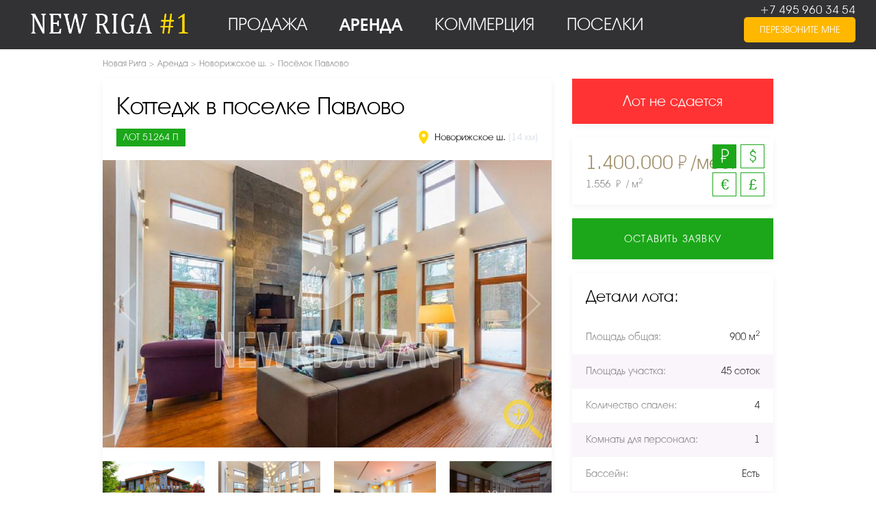

--- FILE ---
content_type: text/html; charset=UTF-8
request_url: https://newriga1.ru/lot.php?lot_id=943
body_size: 15109
content:
<!doctype html>
<html lang="ru">
    <head>
        <meta charset="utf-8">
        <meta http-equiv="x-ua-compatible" content="ie=edge">
        <title>Лот 51264  П | Аренда | Коттедж | Поселок Павлово</title>
        <meta content="14км от МКАД, 900м2, 45 соток, 4 спальни - New Riga #1 ☎ +7 495 960 34 54" name="description">
        <meta content="" name="keywords">
        <meta name="viewport" content="width=device-width, initial-scale=1">
		<!-- Open Graph Tags -->
		<meta property="og:title" content="Лот 51264  П | Аренда | Коттедж | Поселок Павлово"/>
		<meta property="og:description" content="14км от МКАД, 900м2, 45 соток, 4 спальни - New Riga #1 ☎ +7 495 960 34 54"/>
		<meta property="og:image" content="https://szde.ru/wp-content/uploads/WPL/943/thimg_13-13-13у_400x296.jpg">
        <meta content="telephone=no" name="format-detection">
        <!-- This make sence for mobile browsers. It means, that content has been optimized for mobile browsers -->
        <meta name="HandheldFriendly" content="true">
        <!-- soc icons -->
        <link rel="stylesheet" href="socicon/style.css">
		<!-- FontAwesome -->
		<link href="fonts/font-awesome-4.2.0/css/font-awesome.min.css" rel="stylesheet">
        <!-- photoswipe style -->
        <link rel="stylesheet" href="https://cdnjs.cloudflare.com/ajax/libs/photoswipe/4.1.0/photoswipe.css">
        <link rel="stylesheet" href="https://cdnjs.cloudflare.com/ajax/libs/photoswipe/4.1.0/default-skin/default-skin.css">
        <link href="/section/assets/css/main.css?v1.1" rel="stylesheet" type="text/css">
        <link href="/resources/venobox/venobox.css" rel="stylesheet" type="text/css">
        <link rel="stylesheet" href="https://cdnjs.cloudflare.com/ajax/libs/jquery-modal/0.9.1/jquery.modal.min.css" />

        <link rel="icon" type="image/png" href="ico/favicon.png">
        <!-- Yandex.Metrika counter -->
        <script type="text/javascript" >
           (function(m,e,t,r,i,k,a){m[i]=m[i]||function(){(m[i].a=m[i].a||[]).push(arguments)};
           m[i].l=1*new Date();
           for (var j = 0; j < document.scripts.length; j++) {if (document.scripts[j].src === r) { return; }}
           k=e.createElement(t),a=e.getElementsByTagName(t)[0],k.async=1,k.src=r,a.parentNode.insertBefore(k,a)})
           (window, document, "script", "https://mc.yandex.ru/metrika/tag.js", "ym");

           ym(82755031, "init", {
                clickmap:true,
                trackLinks:true,
                accurateTrackBounce:true,
                webvisor:true
           });
        </script>
        <noscript><div><img src="https://mc.yandex.ru/watch/82755031" style="position:absolute; left:-9999px;" alt="" /></div></noscript>
        <!-- /Yandex.Metrika counter -->
		<style>
    .header-soc {width: 26px;}
    .header-btn {width: 163px;}
    .header, .header-menu a, .header-phone,.header-menu li {color: #fff; background-color: #323133;}
    .header-right .header-btn .dropdown-title {height: 37px;line-height: 37px;border-radius: 5px;}
    .header-ico-menu .helper, .header-ico-menu .helper:after, .header-ico-menu .helper:before {background-color: #fff;}
    .header-btn .dropdown-title {background-color: #ffb700;}
    .header-btn .dropdown-title:hover {background-color: #41bc3f;}
    .header-menu a {font-size: 25px;}
    .filter-lot-content .checkbox,.filter-list-link:hover .filter-list-title {color: #1ca71a;}
    .lot-label-title, .price-changer-block.active, .filter-list-label, .btn-violet  {background-color: #1ca71a;}
    .price-changer-block {color: #1ca71a; border: 1px solid #1ca71a;}
    .pswp__button--arrow--left, .pswp__button--arrow--right {background-color: #1ca71a !important;}
    .pswp__button--arrow--left:hover, .pswp__button--arrow--right:hover {background-color: #0a960a !important;}
    .btn-violet:hover {background-color: #33ce31;}
    .violet {color:#ffd80a;}
    .lot-slider-zoom .material-icons {color:rgb(255 216 10 / 58%);}
    .lot-slider-zoom {width: 80px; height: 70px;}
    .lot-slider-zoom .material-icons {font-size: 80px;}
    .filter-lot-content .checkbox input[type=checkbox]+label::before {border: 2px solid #1ca71a;}
    .checkbox input[type=checkbox]+label::after {color: #1ca71a;}
    #success_page h4 {color: #3b3b3b;text-align: center;}
    @media (min-width: 1081px) {
      .header-menu {width: 654px; margin: 0 auto;}
      .top-block-text {font-size: 30px;}
    }
		@media (min-width: 1081px) {
			.header-menu {width: 654px; margin: 0 auto;}
			.top-block-text {font-size: 30px;}
      .panel-title {font-size: 28px;}
		}
		.metro-link {color: #6a3f78; text-decoration: none; font-weight: bold;}
		.metro-link:hover {color: #a96dbd;}
		.title-link a {color: #6a3f78; text-decoration: none;}
		.title-link a:hover {color: #a96dbd;}
		.scrolltop:hover {background-color: rgba(0, 0, 0, 0.7);	}
		.scrolltop {background-color: rgba(0, 0, 0, 0.5); padding: 10px 15px; font-size: 18px; color: #FFF; -webkit-transition: background-color 300ms; -o-transition: background-color 300ms; transition: background-color 300ms; }
		.btn-relation {background-color: #1ca71a;}
		.btn-relation:hover {background-color: #31ec2f;}
		.btn-relation a, .btn-relation a:hover, .btn-relation a:visited {text-decoration: none; color: #fff;}
		.sold {
			font-size: 22px;
			color: #fff;
			background-color: #ff3333;
			text-align: center;
			}
		@media (max-width: 480px) {
			.header {padding: 0 15px 0 5px;}
      .header-mobile-phone {background-color: #323133; border: 1px solid #f6d113;}
      .logo {width: calc(100% - 150px);}
			.header, .header-padding {height: 58px;}
			.header-ico-menu {margin-left: 0px;}
			.panel-content {padding: 10px;}
			.title-link {font-size: 22px}
		}
    @media (max-width: 320px) {
    .panel-content {padding: 10px 0;}
    .filter-list-label, .fs-14, .lot-label-title, .top-slider-desc {font-size: 11px;}  
    }
    .watermark {
        position: fixed;
        z-index: 10000;
        background: url('section/assets/img/wm.png') no-repeat center 70%/auto 30%;
        pointer-events: none;
        left: 0;
        right: 0;
        bottom: 0;
        top: 0;
    }

    .watermark.hidden {
        bottom: auto;
        display: none;
    }

    @media(min-width:768px) {
        .watermarked {
            -webkit-transform: scale(0.9);
            -moz-transform: scale(0.9);
            transform: scale(0.9);
        }
    }
    @media(max-width:768px) {
      .jquery-modal .modal {padding:0;}
      .blocker {padding:0;}
    }

    .pswp__img--placeholder--blank {
        width: 48px !important;
        height: 48px !important;
        position: absolute;
        top: 50%;
        left: 50%;
        margin-right: -50%;
        transform: translate(-50%, -50%);
        border: 5px solid #FFF;
        border-bottom-color: transparent;
        border-radius: 50%;
        display: inline-block;
        box-sizing: border-box;
        animation: rotation 1s linear infinite;
        background: transparent;
    }

    @keyframes rotation {
    0% {
        transform: rotate(0deg);
    }
    100% {
        transform: rotate(360deg);
    }
    } 

    .modal {
        left: auto;
        z-index: 4 !important;
        max-width: 90%;
    }

    .blocker {
        z-index: 4 !important;
    }

    	</style>

    </head>
    <body class="page">
        <div class="header-padding"></div>
        <div class="header">
            <div class="header-ico-menu">
                <div class="helper"></div>
            </div>
            <div class="header-right">
                <a href="tel:+74959603454" class="btn btn-violet header-mobile-phone ripplelink">ПОЗВОНИТЬ</a>
                <!--<a href="#" target="_blank" class="header-soc socicon-facebook"></a>
                <a href="#" target="_blank" class="header-soc socicon-instagram"></a>-->
                <a href="tel:+74959603454" class="header-phone">+7 495 960 34 54</a>
                <div class="header-btn">
                    <div class="dropdown">
                        <div class="dropdown-header">
                            <div class="dropdown-title ripplelink" onclick="yaCounter38917605.reachGoal('verh1'); return true;">перезвоните мне</div>
                        </div>
                        <div class="dropdown-content">
                            <form action="javascript:void(0);" id="cform" onsubmit="cformSend();">
                            <div class="form-block">
                                <label class="form-label">Номер телефона</label>
                                <input class="form-input" name="phone" type="tel" placeholder="+7(___)___-__-__" pattern="(\+7|7|8)\(([0-9]){3}\)([0-9\-]){9}" data-inputmask="'mask': '+7(999)999-99-99'" required />
                                <div class="inp-err"></div>
                            </div>
                            <div class="checkbox">
                                <input id="rules" type="checkbox" checked name="rules" value="1">
                                <label for="rules" class="form-label">Я согласен с <a href="/rules.pdf" target="_blank">политикой конфиденциальности</a></label>
                            </div>
                            <div id="message"></div>
                            <input type="hidden" name="page" value="index"/>
                            <input type="submit" class="btn btn-violet" onclick="yaCounter38917605.reachGoal('verh2'); return true;" value="Оставить заявку">
                                </form>
                        </div>
                    </div>
                </div>
            </div>
            <a class="logo" href="/"></a>
            <nav class="header-menu">
                <ul>
									<li >
											<a href="/section.php?property_type=7&listing_id=9">продажа&nbsp;</a>
									</li>
                    <li class="active">
                        <a href="/section.php?property_type=7&listing_id=10">аренда&nbsp;</a>
                    </li>
                    <li >
                      <a href="/lots.php?property_type=17">Коммерция&nbsp;</a>
                    </li>
                    <li>
  											<a href="/video.php">Поселки&nbsp;</a>
  									</li>
                </ul>
            </nav>
        </div>

        <div class="main-content cover">
            <div class="breadcrumbs">
                <ul>
                    <li>
                        <a href="#">Новая Рига</a>
                    </li>
                    <li>
                                    
                        <a href="/section.php?property_type=7&listing_id=10">Аренда</a>
                                                                </li>
					<li><a href="/lots.php?property_type=7&listing_id=10&direction_id=1">Новорижское ш. </a></li><li><a href="/lots.php?property_type=7&listing_id=10&village_id=10">Посёлок Павлово </a></li>                    <!--<li>
                        <span>Лот 51264  П</span>
                    </li>-->
                </ul>
            </div>
        </div>

        <section class="lot-main">
            <div class="main-content">
                <div class="lot-content">
                    <div class="panel black">
                            <div class="panel-content">
                            <!--<a href="#" class="label label-onmap"><i class="ico-pin v-middle violet fs-18"></i> На карте</a>-->
                            <h1 class="fs-35 title-link">
							Коттедж в поселке Павлово</h1>
                            <div class="lot-title-cover">
                                <div class="lot-label-title">Лот 51264  П</div>
                                <div class="no-wrap">
                                <i class="material-icons v-middle violet">location_on</i> <span class="fs-14">Новорижское ш. <span class="light">(14 км)</span></span>                                </div>
                                <!--<div class="share-link-cover">
                                    <a href="#" class="share-link">
                                        <i class="ico-fb"></i>
                                    </a>
                                    <a href="#" class="share-link">
                                        <i class="ico-inst"></i>
                                    </a>
                                    <a href="#" class="share-link">
                                        <i class="ico-share"></i>
                                    </a>
                                    <a href="#" class="share-link">
                                        <i class="ico-print"></i>
                                    </a>
                                    <a href="#" class="like-link">
                                        <i class="ico-like_full"></i>
                                    </a>
                                </div>-->
                            </div>
                        </div>
                        <div class="lot-slider-cover rel">
                            <div class="lot-slider">
                            <a href="https://szde.ru/wp-content/uploads/WPL/943/zagorod_img_13-13-13у_1600x1060.jpg" class="lot-slider-item image-gal" id="plan-img" data-gall="lotGallery" style="background-image:url(https://szde.ru/wp-content/uploads/WPL/943/zagorod_img_13-13-13у_1600x1060.jpg);" data-src="https://szde.ru/wp-content/uploads/WPL/943/zagorod_img_13-13-13у_1600x1060.jpg"><div class="lot-slider-zoom abs"><i class="material-icons v-middle">zoom_in</i></div></a><a href="https://szde.ru/wp-content/uploads/WPL/943/zagorod_img_2-2-2цц_1600x1060.jpg" class="lot-slider-item image-gal" id="plan-img" data-gall="lotGallery" style="background-image:url(https://szde.ru/wp-content/uploads/WPL/943/zagorod_img_2-2-2цц_1600x1060.jpg);" data-src="https://szde.ru/wp-content/uploads/WPL/943/zagorod_img_2-2-2цц_1600x1060.jpg"><div class="lot-slider-zoom abs"><i class="material-icons v-middle">zoom_in</i></div></a><a href="https://szde.ru/wp-content/uploads/WPL/943/zagorod_img_1-1-1й_1600x1060.jpg" class="lot-slider-item image-gal" id="plan-img" data-gall="lotGallery" style="background-image:url(https://szde.ru/wp-content/uploads/WPL/943/zagorod_img_1-1-1й_1600x1060.jpg);" data-src="https://szde.ru/wp-content/uploads/WPL/943/zagorod_img_1-1-1й_1600x1060.jpg"><div class="lot-slider-zoom abs"><i class="material-icons v-middle">zoom_in</i></div></a><a href="https://szde.ru/wp-content/uploads/WPL/943/zagorod_img_10-10-10йц_1600x1060.jpg" class="lot-slider-item image-gal" id="plan-img" data-gall="lotGallery" style="background-image:url(https://szde.ru/wp-content/uploads/WPL/943/zagorod_img_10-10-10йц_1600x1060.jpg);" data-src="https://szde.ru/wp-content/uploads/WPL/943/zagorod_img_10-10-10йц_1600x1060.jpg"><div class="lot-slider-zoom abs"><i class="material-icons v-middle">zoom_in</i></div></a><a href="https://szde.ru/wp-content/uploads/WPL/943/zagorod_img_3-3-3цц_1600x1060.jpg" class="lot-slider-item image-gal" id="plan-img" data-gall="lotGallery" style="background-image:url(https://szde.ru/wp-content/uploads/WPL/943/zagorod_img_3-3-3цц_1600x1060.jpg);" data-src="https://szde.ru/wp-content/uploads/WPL/943/zagorod_img_3-3-3цц_1600x1060.jpg"><div class="lot-slider-zoom abs"><i class="material-icons v-middle">zoom_in</i></div></a><a href="https://szde.ru/wp-content/uploads/WPL/943/zagorod_img_4-4-4уу_1600x1060.jpg" class="lot-slider-item image-gal" id="plan-img" data-gall="lotGallery" style="background-image:url(https://szde.ru/wp-content/uploads/WPL/943/zagorod_img_4-4-4уу_1600x1060.jpg);" data-src="https://szde.ru/wp-content/uploads/WPL/943/zagorod_img_4-4-4уу_1600x1060.jpg"><div class="lot-slider-zoom abs"><i class="material-icons v-middle">zoom_in</i></div></a><a href="https://szde.ru/wp-content/uploads/WPL/943/zagorod_img_6-6-6ее_1600x1060.jpg" class="lot-slider-item image-gal" id="plan-img" data-gall="lotGallery" style="background-image:url(https://szde.ru/wp-content/uploads/WPL/943/zagorod_img_6-6-6ее_1600x1060.jpg);" data-src="https://szde.ru/wp-content/uploads/WPL/943/zagorod_img_6-6-6ее_1600x1060.jpg"><div class="lot-slider-zoom abs"><i class="material-icons v-middle">zoom_in</i></div></a><a href="https://szde.ru/wp-content/uploads/WPL/943/zagorod_img_5-5-5кк_1600x1060.jpg" class="lot-slider-item image-gal" id="plan-img" data-gall="lotGallery" style="background-image:url(https://szde.ru/wp-content/uploads/WPL/943/zagorod_img_5-5-5кк_1600x1060.jpg);" data-src="https://szde.ru/wp-content/uploads/WPL/943/zagorod_img_5-5-5кк_1600x1060.jpg"><div class="lot-slider-zoom abs"><i class="material-icons v-middle">zoom_in</i></div></a><a href="https://szde.ru/wp-content/uploads/WPL/943/zagorod_img_7-7-7нн_1600x1060.jpg" class="lot-slider-item image-gal" id="plan-img" data-gall="lotGallery" style="background-image:url(https://szde.ru/wp-content/uploads/WPL/943/zagorod_img_7-7-7нн_1600x1060.jpg);" data-src="https://szde.ru/wp-content/uploads/WPL/943/zagorod_img_7-7-7нн_1600x1060.jpg"><div class="lot-slider-zoom abs"><i class="material-icons v-middle">zoom_in</i></div></a><a href="https://szde.ru/wp-content/uploads/WPL/943/zagorod_img_8-8-8гг_1600x1060.jpg" class="lot-slider-item image-gal" id="plan-img" data-gall="lotGallery" style="background-image:url(https://szde.ru/wp-content/uploads/WPL/943/zagorod_img_8-8-8гг_1600x1060.jpg);" data-src="https://szde.ru/wp-content/uploads/WPL/943/zagorod_img_8-8-8гг_1600x1060.jpg"><div class="lot-slider-zoom abs"><i class="material-icons v-middle">zoom_in</i></div></a><a href="https://szde.ru/wp-content/uploads/WPL/943/zagorod_img_9-9-9шш_1600x1060.jpg" class="lot-slider-item image-gal" id="plan-img" data-gall="lotGallery" style="background-image:url(https://szde.ru/wp-content/uploads/WPL/943/zagorod_img_9-9-9шш_1600x1060.jpg);" data-src="https://szde.ru/wp-content/uploads/WPL/943/zagorod_img_9-9-9шш_1600x1060.jpg"><div class="lot-slider-zoom abs"><i class="material-icons v-middle">zoom_in</i></div></a><a href="https://szde.ru/wp-content/uploads/WPL/943/zagorod_img_11-11-11йй_1600x1060.jpg" class="lot-slider-item image-gal" id="plan-img" data-gall="lotGallery" style="background-image:url(https://szde.ru/wp-content/uploads/WPL/943/zagorod_img_11-11-11йй_1600x1060.jpg);" data-src="https://szde.ru/wp-content/uploads/WPL/943/zagorod_img_11-11-11йй_1600x1060.jpg"><div class="lot-slider-zoom abs"><i class="material-icons v-middle">zoom_in</i></div></a><a href="https://szde.ru/wp-content/uploads/WPL/943/zagorod_img_12-12-12цц_1600x1060.jpg" class="lot-slider-item image-gal" id="plan-img" data-gall="lotGallery" style="background-image:url(https://szde.ru/wp-content/uploads/WPL/943/zagorod_img_12-12-12цц_1600x1060.jpg);" data-src="https://szde.ru/wp-content/uploads/WPL/943/zagorod_img_12-12-12цц_1600x1060.jpg"><div class="lot-slider-zoom abs"><i class="material-icons v-middle">zoom_in</i></div></a>
                            </div>
                                                    </div>


                        <div class="lot-arr-slider">


						<a href="https://szde.ru/wp-content/uploads/WPL/943/zagorod_img_13-13-13у_1600x1060.jpg" class="lot-arr-item image-gal" data-gall="lotGallery" data-src="https://szde.ru/wp-content/uploads/WPL/943/zagorod_img_13-13-13у_1600x1060.jpg" style="background-image:url(https://szde.ru/wp-content/uploads/WPL/943/zagorod_img_13-13-13у_1600x1060.jpg);"></a><a href="https://szde.ru/wp-content/uploads/WPL/943/zagorod_img_2-2-2цц_1600x1060.jpg" class="lot-arr-item image-gal" data-gall="lotGallery" data-src="https://szde.ru/wp-content/uploads/WPL/943/zagorod_img_2-2-2цц_1600x1060.jpg" style="background-image:url(https://szde.ru/wp-content/uploads/WPL/943/zagorod_img_2-2-2цц_1600x1060.jpg);"></a><a href="https://szde.ru/wp-content/uploads/WPL/943/zagorod_img_1-1-1й_1600x1060.jpg" class="lot-arr-item image-gal" data-gall="lotGallery" data-src="https://szde.ru/wp-content/uploads/WPL/943/zagorod_img_1-1-1й_1600x1060.jpg" style="background-image:url(https://szde.ru/wp-content/uploads/WPL/943/zagorod_img_1-1-1й_1600x1060.jpg);"></a>                                                                <a href="https://szde.ru/wp-content/uploads/WPL/943/zagorod_img_10-10-10йц_1600x1060.jpg" class="lot-arr-item image-gal" data-gall="lotGallery" data-src="https://szde.ru/wp-content/uploads/WPL/943/zagorod_img_10-10-10йц_1600x1060.jpg" style="background-image: url('https://szde.ru/wp-content/uploads/WPL/943/zagorod_img_10-10-10йц_1600x1060.jpg');">
                                  <div class="lot-arr-item-bg">+10 фото</div>
                                </a>
                                                      </div>

                        <div class="panel-content clear">
                            <p><p>БАССЕЙН. Аренда загородного дома площадью 800 кв.м. Коттеджный поселок Павлово, Новорижское шоссе, 14 км.  Построен в 3 уровня в современном стиле по индивидуальному проекту. Ранее не сдавался. Полностью меблирован и готов к проживанию. Лесной участок 45 соток. Готовая часть элитного поселка. Тихо и приватно.</p><p>Планировка:<br /> 1 этаж - холл, кабинет, кухня-столовая, гостиная со вторым светом и камином, выход на террасу, спальня, 2 су, бассейн, хамам, 2 гардеробные, гараж на 2 а/м<br /> 2 этаж - мастер спальня с ванной комнатой и гардеробной, 2 спальни, 2 с/у, гардеробная<br /> Цоколь - домашний кинотеатр,бар, тренажерный зал, постирочная, котельная, кладовка, тех.помещения, с/у, квартира для персонала.</p></p>
                        </div>
                    </div>
                </div>
                <div class="lot-content-right">
					<div class="panel panel-content rel sold">Лот не сдается</div>					 
                    <div class="panel panel-content rel">
                        <div class="price-changer violet cover">
                            <div class="price-changer-block " data-tabs="currency" data-tab="dol">$</div>
                            <div class="price-changer-block price-changer-rub  active " data-tabs="currency" data-tab="rub"><i class="ico-rub"></i></div>
                            <div class="price-changer-block" data-tabs="currency" data-tab="pou">£</div>
                            <div class="price-changer-block " data-tabs="currency" data-tab="eur">€</div>
                        </div>

						                        <div data-content="currency" data-id="dol" style="display: none">
                            <div class="panel-title">
                                18.061                                    $ /мес.                            </div>
                            <div class="panel-text">
                                20 $ / м<sup>2</sup>                            </div>
                        </div>
	                        <div data-content="currency" data-id="rub" style="display: none">
                            <div class="panel-title">
                                1.400.000                                    <i class="ico-rub"></i> /мес.                            </div>
                            <div class="panel-text">
                                1.556 <i class="ico-rub"></i> / м<sup>2</sup>                            </div>
                        </div>
	                        <div data-content="currency" data-id="pou" style="display: none">
                            <div class="panel-title">
                                13.421                                    £ /мес.                            </div>
                            <div class="panel-text">
                                15 £ / м<sup>2</sup>                            </div>
                        </div>
	                        <div data-content="currency" data-id="eur" style="display: none">
                            <div class="panel-title">
                                15.432                                    € /мес.                            </div>
                            <div class="panel-text">
                                17 € / м<sup>2</sup>                            </div>
                        </div>
	                    </div>
                                        <div class="dropdown">
                        <div class="dropdown-header">
                            <div class="dropdown-title">
                                <button class="btn btn-big btn-violet btn-left-order ripplelink" onclick="yaCounter38917605.reachGoal('zagorarenda1');">Оставить заявку</button>
                            </div>
                        </div>
                        <div class="dropdown-content panel panel-content">
						<form action="javascript:void(0);" id="cform1" onsubmit="cform1Send();">
                            <div class="form-block">
                                <label class="form-label gray">Ваше имя</label>
                                <input class="form-input" name="firstname" type="text" required />
                                <div class="inp-err"></div>
                            </div>
                            <div class="form-block">
                                <label class="form-label gray">Номер телефона</label>
                                <input class="form-input" name="phone" type="tel" placeholder="+7(___)___-__-__" pattern="(\+7|7|8)\(([0-9]){3}\)([0-9\-]){9}" data-inputmask="'mask': '+7(999)999-99-99'" required />
                                <div class="inp-err"></div>
                            </div>
                            <div class="checkbox">
                                <input id="rules2" type="checkbox" checked name="rules2" value="1">
                                <label for="rules2" class="form-label">Я согласен с <a href="/rules.pdf" target="_blank">политикой конфиденциальности</a></label>
                            </div>
							<div id="message1"></div>
								<input type="hidden" name="page" value="lot"/>
								<input type="hidden" name="url" value="943"/>
                            <input type="submit" class="btn btn-gold" onclick="yaCounter38917605.reachGoal('zagorarenda2');" value="Отправить">
							</form>
                        </div>
                    </div>
           			<a href="tel:+74959603454" class="btn btn-big btn-gold visible-xs">Позвонить</a>                    <div class="panel lot-options close">
                        <div class="panel-content">
                            <div class="fs-24 black">Детали лота:</div>
                        </div>
                        <dl class="lot-options-list">
							              <dt>Площадь общая:</dt><dd>900 м<sup>2</sup></dd>							
							<dt>Площадь участка:</dt><dd>45 соток</dd>							<dt>Количество спален:</dt><dd>4</dd>							<dt>Комнаты для персонала:</dt><dd>1</dd>							<dt>Бассейн:</dt><dd>Есть</dd>							<dt>Сауна:</dt><dd>Есть</dd>							
							<dt>Состояние:</dt><dd>с отделкой</dd>                        </dl>
						<div class="lot-options-more">Смотреть еще</div>                    </div>
						                                                <div class="btn btn-big btn-white btn-video"
                 video-src="https://www.youtube.com/embed/2ILdAxJH30Q"">
                <i class="material-icons v-middle">ondemand_video</i>
                посмотреть видео
            </div>
				            <div class="btn btn-big btn-white btn-video"
                 video-src="https://www.youtube.com/embed/2ILdAxJH30Q">
                <i class="material-icons v-middle">ondemand_video</i>
                посмотреть видео посёлка            </div>
						                                                                                                    <a href="#ex1" rel="modal:open" class="btn btn-big btn-white">Поселок на карте</a>
                                  </div>
            </div>
            <div class="clear"></div>
        </section>

        <section class="filter-lot-content rel">
            <div class="main-content">
                <div id="new-checkbox-list" class="l">
                    <div class="fs-18 l m-half-b m-half-t">Похожие предложения:</div>
                    <div class="cover l">
                        <div class="similar_checkbox_block checklist">
                            <input type="hidden" name="lot_id" value="943">
                            <div class="checkbox inline-block">
                                <input id="similar-price" type="checkbox" name="similar" checked value="0">
                                <label for="similar-price">В этом бюджете</label>
                            </div>
                            <div class="checkbox inline-block">
                                <input id="similar-place" type="checkbox" name="similar" value="1">
                                <label for="similar-place">
                                    В этом ЖК
                                </label>
                            </div>
                            <div class="checkbox inline-block">
                                <input id="similar-sector" type="checkbox" name="similar" value="2">
                                <label for="similar-sector">
                                    В этом секторе
                                </label>
                            </div>
                        </div>
                    </div>
                </div>
            </div>
        </section>
        <section class="filter-list clear" style="overflow:hidden;">
            <div id="similar_content_block" class="main-content">

            </div>
        </section>

        <div class="main-content m-t clear">
            <div class="panel panel-content black">
                <div class="cover">
                       
                <div class="lot-info-img">
					                        <a class="lot-info-img-item gk-img image-gal" href="https://szde.ru/wp-content/uploads/2016/09/1pavlovo.jpg" data-gall="gkGallery" data-src="https://szde.ru/wp-content/uploads/2016/09/1pavlovo.jpg" style="background-image: url('https://szde.ru/wp-content/uploads/2016/09/1pavlovo.jpg');"
                             ></a>
										                            <a class="lot-info-img-item gk-img image-gal" href="https://szde.ru/wp-content/uploads/2016/09/2pavlovo.jpg" data-gall="gkGallery" data-src="https://szde.ru/wp-content/uploads/2016/09/2pavlovo.jpg" style="background-image: url('https://szde.ru/wp-content/uploads/2016/09/2pavlovo.jpg');"></a>
							                            <a class="lot-info-img-item gk-img image-gal" href="https://szde.ru/wp-content/uploads/2016/09/3pavlovo.jpg" data-gall="gkGallery" data-src="https://szde.ru/wp-content/uploads/2016/09/3pavlovo.jpg" style="background-image: url('https://szde.ru/wp-content/uploads/2016/09/3pavlovo.jpg');"></a>
							                            <a class="lot-info-img-item gk-img image-gal" href="https://szde.ru/wp-content/uploads/2016/09/4-pavlovo.jpg" data-gall="gkGallery" data-src="https://szde.ru/wp-content/uploads/2016/09/4-pavlovo.jpg" style="background-image: url('https://szde.ru/wp-content/uploads/2016/09/4-pavlovo.jpg');"></a>
							                            <a class="lot-info-img-item gk-img image-gal" href="https://szde.ru/wp-content/uploads/2016/09/5-pavlovo.jpg" data-gall="gkGallery" data-src="https://szde.ru/wp-content/uploads/2016/09/5-pavlovo.jpg" style="background-image: url('https://szde.ru/wp-content/uploads/2016/09/5-pavlovo.jpg');"></a>
							                            <a class="lot-info-img-item gk-img image-gal" href="https://szde.ru/wp-content/uploads/2016/09/6-pavlovo.jpg" data-gall="gkGallery" data-src="https://szde.ru/wp-content/uploads/2016/09/6-pavlovo.jpg" style="background-image: url('https://szde.ru/wp-content/uploads/2016/09/6-pavlovo.jpg');"></a>
							                            <a class="lot-info-img-item gk-img image-gal" href="https://szde.ru/wp-content/uploads/2016/09/7-pavlovo.jpg" data-gall="gkGallery" data-src="https://szde.ru/wp-content/uploads/2016/09/7-pavlovo.jpg" style="background-image: url('https://szde.ru/wp-content/uploads/2016/09/7-pavlovo.jpg');"></a>
							                            <a class="lot-info-img-item gk-img image-gal" href="https://szde.ru/wp-content/uploads/2021/06/павлово-1.jpg" data-gall="gkGallery" data-src="https://szde.ru/wp-content/uploads/2021/06/павлово-1.jpg" style="background-image: url('https://szde.ru/wp-content/uploads/2021/06/павлово-1.jpg');"></a>
							                            <a class="lot-info-img-item gk-img image-gal" href="https://szde.ru/wp-content/uploads/2021/06/павлово-1-1.jpg" data-gall="gkGallery" data-src="https://szde.ru/wp-content/uploads/2021/06/павлово-1-1.jpg" style="background-image: url('https://szde.ru/wp-content/uploads/2021/06/павлово-1-1.jpg');"></a>
							                </div> 					<div class="lot-info-img-content">
                        <div class="fs-24">
                            Посёлок Павлово</div>
                        <div class="lot-info-article">
                            <p><span style="font-weight: 400;">Коттеджный поселок Павлово - это первая очередь строительства мультиформатного коттеджного поселка. Площадь посёлка 70 Га. Полностью построенный элитный комплекс с единной концепцией. </span>

<span style="font-weight: 400;">Инфраструктура внутренняя: 4 детских площадки, спортивная площадка,прогулочная лесная зона с асфальтированными дорожками, беседками и лавочками, набережная вдоль озера. КПП охраняется ЧОП, постоянное патрулирование и видеонаблюдение территории поселка. Все центральные коммуникации, своя служба эксплуатации. </span>

<span style="font-weight: 400;">Инфраструктура внешняя: ТРЦ Павлово Подворье находится в шаговой доступности и включает  в себя: 10 ресторанов, фитнесс Ворлд Класс 2000 кв.м., отделение сбербанка, супермаркет Зеленый перекресток, химчистка, аптека, детский клуб, мини гольф-поле. Павловская гимназия и детский сад. Рядом расположены поселки: Павлово-2, Маленькая Италия, Пенаты, Княжье Озеро, Ренессанс Парк. </span></p>
                        </div>
                        <div class="lot-info-limiter">Полное описание</div>
                    </div>
                </div>
                <!--<div class="cover">
                    <div class="lot-info-content">
                        <div class="fs-24">Внутренняя инфраструктура:</div>
                        <div class="label label-violet">Фитнес-клуб</div>
                        <div class="label label-violet">Детский сад</div>
                        <div class="label label-violet">Бассейн</div>
                        <div class="label label-violet">Детский сад</div>
                        <div class="label label-violet">Бассейн</div>
                        <div class="label label-violet">Фитнес-клуб</div>
                        <div class="label label-violet">Фитнес-клуб</div>
                    </div>
                    <div class="lot-info-content">
                        <div class="fs-24">Внешняя инфраструктура:</div>
                        <div class="label label-gold">Школа</div>
                        <div class="label label-gold">Кафе</div>
                        <div class="label label-gold">Кинотеатр</div>
                        <div class="label label-gold">Медицинские учереждения</div>
                    </div>
                </div>-->
            </div>
        </div>
			

        <div class="similar-mask" id="similarmask">
            <div class="similar-mask_text">
                вы можете отрегулировать показ похожих этими кнопками
            </div>

            <div class="similar-mask_icon">
                <i class="material-icons">close</i>
            </div>
        </div>
        <!-- Root element of PhotoSwipe. Must have class pswp. -->
        <div class="pswp" tabindex="-1" role="dialog" aria-hidden="true">
            <!-- Background of PhotoSwipe.
                 It's a separate element as animating opacity is faster than rgba(). -->
            <div class="pswp__bg"></div>
            <!-- Slides wrapper with overflow:hidden. -->
            <div class="pswp__scroll-wrap">
                <!-- Container that holds slides.
                    PhotoSwipe keeps only 3 of them in the DOM to save memory.
                    Don't modify these 3 pswp__item elements, data is added later on. -->
                <div class="pswp__container">
                    <div class="pswp__item"></div>
                    <div class="pswp__item"></div>
                    <div class="pswp__item"></div>
                </div>
                <!-- Default (PhotoSwipeUI_Default) interface on top of sliding area. Can be changed. -->
                <div class="pswp__ui pswp__ui--hidden">
                    <div class="pswp__top-bar">
                        <!--  Controls are self-explanatory. Order can be changed. -->
                        <div class="pswp__counter"></div>
                        <button class="pswp__button pswp__button--close" title="Close (Esc)"></button>
                        <button class="pswp__button pswp__button--fs" title="Toggle fullscreen"></button>
                        <button class="pswp__button pswp__button--zoom" title="Zoom in/out"></button>
                        <!-- Preloader demo http://codepen.io/dimsemenov/pen/yyBWoR -->
                        <!-- element will get class pswp__preloader--active when preloader is running -->
                        <div class="pswp__preloader">
                            <div class="pswp__preloader__icn">
                                <div class="pswp__preloader__cut">
                                    <div class="pswp__preloader__donut"></div>
                                </div>
                            </div>
                        </div>
                    </div>
                    <div class="pswp__share-modal pswp__share-modal--hidden pswp__single-tap">
                        <div class="pswp__share-tooltip"></div>
                    </div>
                    <button class="pswp__button pswp__button--arrow--left" title="Previous (arrow left)">
                    </button>
                    <button class="pswp__button pswp__button--arrow--right" title="Next (arrow right)">
                    </button>
                    <div class="pswp__caption">
                        <div class="pswp__caption__center"></div>
                    </div>
                </div>
            </div>
        </div>

        <div id="ex1" class="modal">
            <div id="map" data-lat="55.803681" data-lng=" 37.111731" data-title="Посёлок Павлово" style="width: 100%; height: 100%; min-height: 400px;"></div>
        </div>


        <footer class="footer">
        	<style>
        		.footer {font-size: 8px; text-align: justify;}
        		.footer a {color:#e0e0e0;text-decoration: none;} .footer a:hover {color:#aaa;}
        		.company {font-size: 20px;}
        		.footer-socicon {font-size: 20px;}
            .yandex_logo {display: block; margin: 10px auto; width: 226px;}
            
        	</style>
          
          <a href=https://realty.ya.ru/management-new/settings/ target="_blank" style="pointer-events:none;" class="yandex_logo"><svg width="226" height="64" fill="none" xmlns="http://www.w3.org/2000/svg">
    <path d="M0 14.08C0 6.304 6.318 0 14.111 0h197.556c7.793 0 14.111 6.304 14.111 14.08v35.84c0 7.776-6.318 14.08-14.111 14.08H14.111C6.318 64 0 57.696 0 49.92V14.08Z" fill="rgba(0, 0, 0, 0.12)" />
    <path d="M1.283 14.08c0-7.07 5.743-12.8 12.828-12.8h197.556c7.084 0 12.828 5.73 12.828 12.8v35.84c0 7.07-5.744 12.8-12.828 12.8H14.111c-7.085 0-12.828-5.73-12.828-12.8V14.08Z" fill="#fff"/>
    <path d="M44.603 11.024h7.9v10.074h-1.718V12.5h-4.478v8.6h-1.704V11.023ZM59.118 19.82a2.446 2.446 0 0 1-.31.506 2.177 2.177 0 0 1-.464.463 2.321 2.321 0 0 1-.648.323c-.253.085-.55.127-.887.127-.32 0-.615-.047-.887-.14a1.986 1.986 0 0 1-.718-.394 2.03 2.03 0 0 1-.479-.66 2.402 2.402 0 0 1-.169-.928c0-.796.296-1.39.887-1.784.592-.403 1.427-.604 2.507-.604h1.112v-.45c0-.478-.122-.806-.366-.983-.244-.188-.648-.281-1.211-.281-.479 0-.93.07-1.352.21-.413.131-.779.286-1.098.464v-1.363c.29-.16.676-.31 1.155-.45.478-.14 1-.21 1.562-.21.939 0 1.662.196 2.169.59.516.384.774 1.002.774 1.854v4.103c.01.103.014.21.014.323l.028.323c.01.094.02.174.029.24h-1.507a6.445 6.445 0 0 1-.085-.549 21.677 21.677 0 0 1-.042-.632l-.014-.098Zm-1.858.154c.347 0 .633-.07.858-.21.235-.15.423-.319.564-.506.14-.197.239-.389.295-.576.057-.188.085-.319.085-.394v-.491h-1.014c-.648 0-1.122.102-1.422.309a.949.949 0 0 0-.45.843c0 .318.089.571.267.758.188.178.46.267.817.267ZM66.906 21.239c-.554 0-1.032-.122-1.436-.366a2.916 2.916 0 0 1-.957-1.011v3.723h-1.634v-9.779h1.493l.112 1.293c.245-.44.568-.787.972-1.04.404-.262.896-.393 1.478-.393.432 0 .84.08 1.225.239.395.15.737.384 1.028.702.291.31.521.703.69 1.18.178.469.268 1.021.268 1.658 0 .646-.09 1.209-.268 1.686a3.35 3.35 0 0 1-.704 1.18c-.29.31-.633.544-1.028.703-.394.15-.807.225-1.239.225Zm-.394-1.363c.582 0 1.051-.197 1.408-.59.366-.403.55-1.017.55-1.84 0-.816-.184-1.425-.55-1.827-.357-.403-.821-.604-1.394-.604-.29 0-.558.051-.802.154a1.69 1.69 0 0 0-.648.45c-.178.206-.32.463-.423.772a3.24 3.24 0 0 0-.154 1.054c0 .412.051.773.154 1.082.104.3.244.553.423.759.178.197.39.346.633.45.254.093.521.14.803.14ZM75.08 15.127v5.971h-1.634v-5.971h-2.21v-1.32h6.096v1.32H75.08ZM83.717 18.021h-3.083v3.077H79v-7.292h1.634v2.895h3.083v-2.895h1.633v7.292h-1.633v-3.077ZM92.138 12.64a.917.917 0 0 1-.944-.927.917.917 0 0 1 .943-.927c.273 0 .498.088.677.266a.896.896 0 0 1 .267.66c0 .254-.089.474-.267.661a.917.917 0 0 1-.676.267Zm-2.873 0a.9.9 0 0 1-.661-.267.927.927 0 0 1-.268-.66c0-.263.09-.483.268-.66a.9.9 0 0 1 .662-.268c.272 0 .497.09.675.267a.873.873 0 0 1 .282.66.903.903 0 0 1-.282.661.917.917 0 0 1-.675.267Zm4.45 7.924c-.103.066-.23.14-.38.225-.15.075-.329.145-.535.211a5.43 5.43 0 0 1-1.648.239c-1.342 0-2.347-.333-3.013-.998-.657-.665-.986-1.597-.986-2.796 0-.59.09-1.12.268-1.588.178-.468.427-.861.746-1.18.32-.328.7-.576 1.14-.744a3.841 3.841 0 0 1 1.451-.267c.544 0 1.032.089 1.464.267.442.178.803.444 1.085.8.281.356.474.797.577 1.321.112.525.117 1.138.014 1.84h-5.055c.066.666.286 1.167.662 1.504.375.328.962.492 1.76.492.582 0 1.065-.07 1.45-.21.394-.15.728-.305 1-.464v1.348Zm-2.957-5.606c-.479 0-.882.146-1.21.436-.33.29-.545.721-.649 1.292h3.436c.019-.59-.113-1.025-.394-1.306-.282-.281-.676-.422-1.183-.422ZM99.863 21.239c-.553 0-1.032-.122-1.436-.366a2.916 2.916 0 0 1-.957-1.011v3.723h-1.633v-9.779h1.492l.113 1.293c.244-.44.568-.787.971-1.04.404-.262.897-.393 1.478-.393.432 0 .841.08 1.225.239.395.15.737.384 1.028.702.291.31.521.703.69 1.18.179.469.268 1.021.268 1.658 0 .646-.089 1.209-.268 1.686a3.343 3.343 0 0 1-.704 1.18c-.291.31-.633.544-1.028.703-.394.15-.807.225-1.239.225Zm-.394-1.363c.582 0 1.051-.197 1.408-.59.366-.403.549-1.017.549-1.84 0-.816-.183-1.425-.549-1.827-.357-.403-.821-.604-1.394-.604-.29 0-.558.051-.802.154a1.69 1.69 0 0 0-.648.45c-.178.206-.32.463-.422.772a3.24 3.24 0 0 0-.155 1.054c0 .412.051.773.154 1.082.104.3.245.553.423.759.178.197.39.346.633.45.254.093.522.14.803.14Z" fill="#000"/>
    <circle cx="24.32" cy="39.68" fill="#F33" r="12.8"/>
    <path d="M26.233 34.048h-1.298c-2.225 0-3.337 1.11-3.337 2.776 0 1.85.742 2.776 2.41 3.886l1.298.926-3.708 5.737H18.63l3.523-5.182c-2.04-1.48-3.152-2.776-3.152-5.182 0-2.96 2.04-4.996 5.933-4.996h3.894v15.36h-2.596V34.048Z" fill="#fff"/>
    <path d="M44.634 30.005V49.28h3.362v-8.375h6.28v8.375h3.362V30.005h-3.362v8.293h-6.28v-8.293h-3.362ZM71.123 48.337v-2.69c-1.028.693-2.75 1.303-4.362 1.303-2.417 0-3.334-1.137-3.473-3.466h7.974v-1.747c0-4.854-2.14-6.684-5.445-6.684-4.03 0-5.946 3.078-5.946 7.294 0 4.853 2.389 7.21 6.612 7.21 2.112 0 3.668-.554 4.64-1.22ZM65.761 37.66c1.64 0 2.14 1.359 2.14 3.106v.277h-4.613c.083-2.218.89-3.383 2.473-3.383ZM85.786 46.673h-1.473V35.33h-9.641v1.193c0 3.41-.223 7.82-1.39 10.15h-1.028v5.796h3.057V49.28h7.418v3.19h3.057v-5.797Zm-4.78 0H76.34c.917-2.108 1.167-5.907 1.167-8.32v-.416h3.5v8.736ZM93.034 49.28c3.279 0 5.224-1.387 5.224-4.049 0-1.83-1.111-2.884-2.973-3.217 1.5-.416 2.445-1.47 2.445-3.134 0-2.385-1.584-3.55-4.64-3.55h-5.557v13.95h5.501Zm-.416-11.454c1.194 0 1.861.5 1.861 1.553 0 .97-.722 1.553-1.973 1.553H90.84v-3.106h1.779Zm.055 5.52c1.417 0 2.167.498 2.167 1.663 0 1.276-.833 1.775-2.167 1.775H90.84v-3.439h1.834ZM100.476 35.33v13.95h2.862l5.112-8.625v8.625h3.223V35.33h-2.862l-5.112 8.625V35.33h-3.223ZM116.839 49.28l4.39-6.85v6.85h3.307v-6.85l4.39 6.85h3.751l-4.863-7.543 4.224-6.407h-3.335l-4.167 6.434V35.33h-3.307v6.434l-4.168-6.434h-3.417l4.307 6.545-4.752 7.405h3.64ZM133.932 35.33v13.95h2.862l5.112-8.625v8.625h3.223V35.33h-2.862l-5.112 8.625V35.33h-3.223ZM159.825 49.28h3.224l-.056-13.95h-4.529l-3.029 9.29-2.723-9.29h-4.806v13.95h2.806V38.852l3.029 10.428h2.695l3.389-10.428V49.28ZM171.427 35.053c-3.64 0-6.169 2.579-6.169 7.266 0 4.66 2.529 7.238 6.169 7.238 3.639 0 6.168-2.579 6.168-7.266 0-4.659-2.529-7.238-6.168-7.238Zm0 11.897c-1.834 0-2.751-1.414-2.751-4.631 0-3.245.917-4.66 2.751-4.66 1.833 0 2.75 1.415 2.75 4.632 0 3.245-.917 4.66-2.75 4.66ZM185.817 49.557c1.528 0 2.611-.277 3.417-.86v-2.69c-.833.583-1.834.943-3.223.943-2.362 0-3.334-1.83-3.334-4.714 0-3.023 1.195-4.576 3.362-4.576 1.278 0 2.528.444 3.195.86v-2.802c-.694-.388-1.917-.665-3.556-.665-4.224 0-6.419 3.023-6.419 7.266 0 4.66 2.14 7.238 6.558 7.238ZM201.573 37.937V35.33h-11.087v2.607h3.89V49.28h3.307V37.937h3.89ZM203.53 35.33v13.95h4.974c3.278 0 5.612-1.664 5.612-4.937 0-3.106-2.084-4.742-5.557-4.742h-1.723v-4.27h-3.306Zm4.779 11.343h-1.473v-4.465h1.556c1.445 0 2.307.638 2.307 2.246 0 1.609-.945 2.22-2.39 2.22Z" fill="#000"/>
</svg></a>

          
          New Riga #1 - это агентство недвижимости. У нас только самые лучшие предложения по аренде и продаже загородных домов, а также коттеджей, участков, таунхаусов и квартир премиум класса Новорижского шоссе. Мы поможем купить или снять коттеджи в таких элитных посёлках как - <a href="/lots.php?property_type=7&amp;village_id=75">Агаларов Эстейт</a>, <a href="/lots.php?property_type=7&amp;village_id=119">Александровка</a>, <a href="/lots.php?property_type=7&amp;village_id=167">Александрово</a>, <a href="/lots.php?property_type=7&amp;village_id=128">Алексеево Парк</a>, <a href="/lots.php?property_type=7&amp;village_id=62">Английский квартал</a>, <a href="/lots.php?property_type=7&amp;village_id=73">Аносино</a>, <a href="/lots.php?property_type=7&amp;village_id=49">Антоновка</a>, <a href="/lots.php?property_type=7&amp;village_id=175">АртЭко</a>, <a href="/lots.php?property_type=7&amp;village_id=15">Архангельское</a>, <a href="/lots.php?property_type=7&amp;village_id=109">Архангельское-2</a>, <a href="/lots.php?property_type=7&amp;village_id=17">Балтия</a>, <a href="/lots.php?property_type=7&amp;village_id=88">Белая Гора</a>, <a href="/lots.php?property_type=7&amp;village_id=9">Бенилюкс</a>, <a href="/lots.php?property_type=7&amp;village_id=116">Березка</a>, <a href="/lots.php?property_type=7&amp;village_id=159">Береста</a>, <a href="/lots.php?property_type=7&amp;village_id=91">Борзые</a>, <a href="/lots.php?property_type=7&amp;village_id=90">Борки</a>, <a href="/lots.php?property_type=7&amp;village_id=171">Бузланово</a>, <a href="/lots.php?property_type=7&amp;village_id=29">Веледниково</a>, <a href="/lots.php?property_type=7&amp;village_id=123">Вилла Нова</a>, <a href="/lots.php?property_type=7&amp;village_id=118">Воронино</a>, <a href="/lots.php?property_type=7&amp;village_id=121">Вымпел</a>, <a href="/lots.php?property_type=7&amp;village_id=170">Высокий Берег</a>, <a href="/lots.php?property_type=7&amp;village_id=112">Глухово</a>, <a href="/lots.php?property_type=7&amp;village_id=110">Горки-6</a>, <a href="/lots.php?property_type=7&amp;village_id=43">Грин Хилл</a>, <a href="/lots.php?property_type=7&amp;village_id=2">Гринфилд</a>, <a href="/lots.php?property_type=7&amp;village_id=19">Дивный</a>, <a href="/lots.php?property_type=7&amp;village_id=122">Екатериновка</a>, <a href="/lots.php?property_type=7&amp;village_id=113">Жуковка-21</a>, <a href="/lots.php?property_type=7&amp;village_id=59">Завидово</a>, <a href="/lots.php?property_type=7&amp;village_id=108">Захарково</a>, <a href="/lots.php?property_type=7&amp;village_id=182">Зеленково 2</a>, <a href="/lots.php?property_type=7&amp;village_id=151">Золотой Ранет</a>, <a href="/lots.php?property_type=7&amp;village_id=180">Зыково</a>, <a href="/lots.php?property_type=7&amp;village_id=67">Ивановское</a>, <a href="/lots.php?property_type=7&amp;village_id=71">Иволги</a>, <a href="/lots.php?property_type=7&amp;village_id=143">Ивушка</a>, <a href="/lots.php?property_type=7&amp;village_id=60">Ильинка</a>, <a href="/lots.php?property_type=7&amp;village_id=186">Ильинка Лейнхаус</a>, <a href="/lots.php?property_type=7&amp;village_id=84">Ильинский квартал</a>, <a href="/lots.php?property_type=7&amp;village_id=102">Ильинское-Усово</a>, <a href="/lots.php?property_type=7&amp;village_id=155">Истра Кантри Клаб-2</a>, <a href="/lots.php?property_type=7&amp;village_id=89">Истра Кантри Клаб-3</a>, <a href="/lots.php?property_type=7&amp;village_id=188">Истринская Слобода</a>, <a href="/lots.php?property_type=7&amp;village_id=164">Истринские Холмы</a>, <a href="/lots.php?property_type=7&amp;village_id=169">Истринский Лес</a>, <a href="/lots.php?property_type=7&amp;village_id=154">Кантри клаб</a>, <a href="/lots.php?property_type=7&amp;village_id=36">Кедры</a>, <a href="/lots.php?property_type=7&amp;village_id=39">Кезьмино</a>, <a href="/lots.php?property_type=7&amp;village_id=80">Кембридж</a>, <a href="/lots.php?property_type=7&amp;village_id=16">Княжье озеро</a>, <a href="/lots.php?property_type=7&amp;village_id=140">Корабельные Сосны</a>, <a href="/lots.php?property_type=7&amp;village_id=166">Красновидово</a>, <a href="/lots.php?property_type=7&amp;village_id=165">Красный поселок</a>, <a href="/lots.php?property_type=7&amp;village_id=28">Кристалл Истра</a>, <a href="/lots.php?property_type=7&amp;village_id=76">Крона</a>, <a href="/lots.php?property_type=7&amp;village_id=149">Ландшафт</a>, <a href="/lots.php?property_type=7&amp;village_id=135">Лесавино</a>, <a href="/lots.php?property_type=7&amp;village_id=42">Лесная Бухта</a>, <a href="/lots.php?property_type=7&amp;village_id=96">Лесные зори</a>, <a href="/lots.php?property_type=7&amp;village_id=158">Лешково</a>, <a href="/lots.php?property_type=7&amp;village_id=56">Липки</a>, <a href="/lots.php?property_type=7&amp;village_id=103">Лобаново</a>, <a href="/lots.php?property_type=7&amp;village_id=74">Лужки</a>, <a href="/lots.php?property_type=7&amp;village_id=189">Лужки-2</a>, <a href="/lots.php?property_type=7&amp;village_id=132">Люкс-Проект </a>, <a href="/lots.php?property_type=7&amp;village_id=31">Маленькая Италия</a>, <a href="/lots.php?property_type=7&amp;village_id=1">Миллениум парк</a>, <a href="/lots.php?property_type=7&amp;village_id=124">Михалково</a>, <a href="/lots.php?property_type=7&amp;village_id=8">Монолит</a>, <a href="/lots.php?property_type=7&amp;village_id=3">Монтевиль</a>, <a href="/lots.php?property_type=7&amp;village_id=5">Мэдисон парк </a>, <a href="/lots.php?property_type=7&amp;village_id=37">Мякинино</a>, <a href="/lots.php?property_type=7&amp;village_id=99">Нива</a>, <a href="/lots.php?property_type=7&amp;village_id=65">Николо-Урюпино</a>, <a href="/lots.php?property_type=7&amp;village_id=137">Никологорское</a>, <a href="/lots.php?property_type=7&amp;village_id=13">Никольская слобода</a>, <a href="/lots.php?property_type=7&amp;village_id=12">Новахово</a>, <a href="/lots.php?property_type=7&amp;village_id=144">Новинки</a>, <a href="/lots.php?property_type=7&amp;village_id=40">Ново-Никольское</a>, <a href="/lots.php?property_type=7&amp;village_id=130">Новолеоново</a>, <a href="/lots.php?property_type=7&amp;village_id=50">Новорижский</a>, <a href="/lots.php?property_type=7&amp;village_id=104">Обушково</a>, <a href="/lots.php?property_type=7&amp;village_id=53">Озёрный</a>, <a href="/lots.php?property_type=7&amp;village_id=20">Онегино</a>, <a href="/lots.php?property_type=7&amp;village_id=133">Опушкино</a>, <a href="/lots.php?property_type=7&amp;village_id=10">Павлово</a>, <a href="/lots.php?property_type=7&amp;village_id=11">Павлово-2</a>, <a href="/lots.php?property_type=7&amp;village_id=177">Павловские сосны</a>, <a href="/lots.php?property_type=7&amp;village_id=181">Павловский Лес</a>, <a href="/lots.php?property_type=7&amp;village_id=145">Павловский квартал</a>, <a href="/lots.php?property_type=7&amp;village_id=120">Павловы Озера</a>, <a href="/lots.php?property_type=7&amp;village_id=141">Падиково</a>, <a href="/lots.php?property_type=7&amp;village_id=92">Парк Авеню</a>, <a href="/lots.php?property_type=7&amp;village_id=183">Парк Вилл</a>, <a href="/lots.php?property_type=7&amp;village_id=100">Парк Фонте</a>, <a href="/lots.php?property_type=7&amp;village_id=23">Пенаты</a>, <a href="/lots.php?property_type=7&amp;village_id=126">Петрово-Дальнее</a>, <a href="/lots.php?property_type=7&amp;village_id=174">Петровские Аллеи</a>, <a href="/lots.php?property_type=7&amp;village_id=22">Петровский</a>, <a href="/lots.php?property_type=7&amp;village_id=146">Петровский парк</a>, <a href="/lots.php?property_type=7&amp;village_id=163">По-Рижская мечта</a>, <a href="/lots.php?property_type=7&amp;village_id=156">Подмосковные Просторы</a>, <a href="/lots.php?property_type=7&amp;village_id=105">Поздняково</a>, <a href="/lots.php?property_type=7&amp;village_id=27">Покровский</a>, <a href="/lots.php?property_type=7&amp;village_id=41">Покровское-Рубцово</a>, <a href="/lots.php?property_type=7&amp;village_id=61">Полянка</a>, <a href="/lots.php?property_type=7&amp;village_id=38">Поречье</a>, <a href="/lots.php?property_type=7&amp;village_id=58">Прозорово</a>, <a href="/lots.php?property_type=7&amp;village_id=98">Резиденция Рублево</a>, <a href="/lots.php?property_type=7&amp;village_id=6">Ренессанс парк</a>, <a href="/lots.php?property_type=7&amp;village_id=4">Риверсайд</a>, <a href="/lots.php?property_type=7&amp;village_id=173">Рига Парк</a>, <a href="/lots.php?property_type=7&amp;village_id=142">Росинка</a>, <a href="/lots.php?property_type=7&amp;village_id=44">Рубин Эстейт</a>, <a href="/lots.php?property_type=7&amp;village_id=160">Руза Фэмили Парк</a>, <a href="/lots.php?property_type=7&amp;village_id=64">Русская деревня</a>, <a href="/lots.php?property_type=7&amp;village_id=150">Рябинушка</a>, <a href="/lots.php?property_type=7&amp;village_id=152">СНТ Усадьба</a>, <a href="/lots.php?property_type=7&amp;village_id=66">Светлогорье</a>, <a href="/lots.php?property_type=7&amp;village_id=172">Седьмая Миля</a>, <a href="/lots.php?property_type=7&amp;village_id=131">Сказка</a>, <a href="/lots.php?property_type=7&amp;village_id=86">Славково</a>, <a href="/lots.php?property_type=7&amp;village_id=55">Сосновый Бор</a>, <a href="/lots.php?property_type=7&amp;village_id=127">Старая Рига</a>, <a href="/lots.php?property_type=7&amp;village_id=48">Стародачное</a>, <a href="/lots.php?property_type=7&amp;village_id=68">Старый Свет</a>, <a href="/lots.php?property_type=7&amp;village_id=106">Тимошкино</a>, <a href="/lots.php?property_type=7&amp;village_id=14">Третья охота</a>, <a href="/lots.php?property_type=7&amp;village_id=97">Троице-Лыково</a>, <a href="/lots.php?property_type=7&amp;village_id=63">Трувиль</a>, <a href="/lots.php?property_type=7&amp;village_id=111">Урожай</a>, <a href="/lots.php?property_type=7&amp;village_id=179">Усадьба Алексеево</a>, <a href="/lots.php?property_type=7&amp;village_id=187">Усадьба Аносино </a>, <a href="/lots.php?property_type=7&amp;village_id=107">Усадьба Архангельское</a>, <a href="/lots.php?property_type=7&amp;village_id=147">Французский квартал</a>, <a href="/lots.php?property_type=7&amp;village_id=101">Футуро Парк</a>, <a href="/lots.php?property_type=7&amp;village_id=33">Чистые пруды</a>, <a href="/lots.php?property_type=7&amp;village_id=46">Шато Соверен</a>, <a href="/lots.php?property_type=7&amp;village_id=7">Шервуд</a>, , поселки Villagio estate. Жизнь в таких посёлках обеспечит высокий комфорт и элитарное соседство. Развитая инфраструктура, удобное местоположение помогут созидать всей Вашей семье.
            <div class="text-center">
                <!--<a href="#" class="footer-socicon socicon-facebook"></a>
                <a href="#" class="footer-socicon socicon-instagram"></a>-->
	            	                <!--<a href="https://szde.ru/pdf-presentation_with_watermark.php?pid=943" class="footer-socicon socicon-buffer"></a>
	                <a href="https://szde.ru/pdf-presentation_with_watermark.php?pid=943&place_wm=1" class="footer-socicon socicon-buffer"></a>-->
                               <br>
                <span class="company">NEW RIGA #1 © 2014-2026</span>
            </div>
        </footer>
        <script src="/section/assets/js/lib/jquery-3.2.1.min.js"></script>
        <script src="/section/assets/js/lib/slick.js"></script>
        <script src="https://cdnjs.cloudflare.com/ajax/libs/photoswipe/4.1.0/photoswipe.min.js"></script>
        <script src="https://cdnjs.cloudflare.com/ajax/libs/photoswipe/4.1.0/photoswipe-ui-default.min.js"></script>
        <script src="https://cdnjs.cloudflare.com/ajax/libs/jquery-modal/0.9.1/jquery.modal.min.js"></script>
        <script src="/section/assets/js/lib/inputmask.js"></script>
        <script src="/section/assets/js/lib/select2.min.js"></script>
        <script src="/section/assets/js/app/common.js"></script>
        <script src="/resources/venobox/venobox.min.js"></script>
        <script src="/section/assets/js/app/lot.js"></script>
        <script src="https://maps.googleapis.com/maps/api/js?key=AIzaSyCsIpI-qQM5ppTo7fhgBWpL4lG1cqg5bxk&amp;"></script>
        <script type="text/javascript" src="/html/assets/map.js"></script>
        <script src="js/scrolltopcontrol.js"></script>
        <script type="text/javascript">

        var venobox = new VenoBox({
            selector: '.image-gal',
            numeration: false,
            infinigall: true,
            share: false,
            spinner: 'circle'
        });

        $('.btn-plan').click(function (event) {
            var plan = document.querySelector('.plan-img');
            venobox.open(plan);
        });

        $('.gk-img').click(function (event) {
            var gk = document.querySelector('.gk-img');
            venobox.open(gk);
        });

		function cformSend(){
			$.ajax({
			type:'POST',
			url:'/contact.php',
			data:$('#cform').serialize(),
			success:function(response){
				$('#message').html(response),
				$('#message').fadeIn()
				}
			})
                    }
		function cform1Send(){
			$.ajax({
			type:'POST',
			url:'/contact.php',
			data:$('#cform1').serialize(),
			success:function(response){
				$('#message1').html(response),
				$('#message1').fadeIn()
				}
			})
				};
    var vars = [], hash;
    var hashes = window.location.href.slice(window.location.href.indexOf('?') + 1).split('&');
    for(var i = 0; i < hashes.length; i++)
    {
        hash = hashes[i].split('=');
        vars.push(hash[0]);
        vars[hash[0]] = hash[1];
    }
                    $(document).ready(function(){
                        $.ajax({
                            type: 'POST',
                            url: 'https://szde.ru/pdf-presentation.php?pid='+vars.lot_id,
                            dataType: 'jsonp',
                            success: function(response){
                                alert(response);
                            }
                        })
                    });

        loadSimilarLots();
        var $contentBlock = $('#similar_content_block');
        $('body').on('click', '#similar_content_block .filter-list-slider',function (e) {
            if ($(e.target).hasClass('slick-arrow')) {
                e.preventDefault();
                return false;
            }
        });
        $('.similar_checkbox_block ').on('change', 'input[name=similar]', function () {
            loadSimilarLots();
        });
        function loadSimilarLots(){
            var url = 'getSimilarLots.php';
            var lot_id = $('.similar_checkbox_block input[name=lot_id]').val();
            var similar_price = ($('#similar-price').prop('checked'))?1:0;
            var similar_place = ($('#similar-place').prop('checked'))?1:0;
            var similar_sector = ($('#similar-sector').prop('checked'))?1:0;
            $.get(url, {
                lot_id:lot_id,
                similar_price:similar_price,
                similar_place:similar_place,
                similar_sector:similar_sector,
            }, function (data) {
                $contentBlock.html(data);
                $contentBlock.find('.filter-list-slider').slick({
                    slidesToShow: 1,
                    slidesToScroll: 1
                });
            });
        }
        $('.btn-panorama').click(function (event) {
            var $pswp = $('.pswp')[0],
                options = {
                    index: 0,
                    bgOpacity: 0.85,
                    showHideOpacity: true
                };

            var panoramaContainer = [{
                html: '<iframe class="watermarked" border="0" src="' + $(this).attr('data-url') + '" width="' + $(window).width() + '" height="' + $(window).height() + '" style="border: none;"></iframe>'
            }];

            // Initialize PhotoSwipe
            var panoramaGallery = new PhotoSwipe($pswp, PhotoSwipeUI_Default, panoramaContainer, options);
            panoramaGallery.init();

            panoramaGallery.listen('close', function() {
                $('#watermark').addClass('hidden');
            });

            if(!$('#watermark').length) {
                $('body').append('<div class="watermark" id="watermark"></div>');
            } else {
                $('#watermark').removeClass('hidden');
            }

            setInterval(function() {
                if(!$('#watermark').length) {
                    $('body').append('<div class="watermark" id="watermark"></div>');
                }
            }, 2000);
        });
		</script>
    </body>
</html>


--- FILE ---
content_type: text/html; charset=UTF-8
request_url: https://newriga1.ru/getSimilarLots.php?lot_id=943&similar_price=1&similar_place=0&similar_sector=0
body_size: 1435
content:
<div class="filter-list-cover" id="new-item-list">			<a target="_blank" data-similar="0" class="filter-list-item filter-list-link" href="./lot.php?lot_id=13331">
                                    <div class="filter-list-label">ЛОТ 53434 ЗГ</div>
			                    <div class="filter-list-slider">
      			                <div class="filter-list-img" style="background-image: url('https://szde.ru/wp-content/uploads/WPL/13331/thimg_img64_400x296.jpg')"></div>
                            <div class="filter-list-img" style="background-image: url('https://szde.ru/wp-content/uploads/WPL/13331/thimg_img66_400x296.jpg')"></div>
                            <div class="filter-list-img" style="background-image: url('https://szde.ru/wp-content/uploads/WPL/13331/thimg_img67_400x296.jpg')"></div>
                            <div class="filter-list-img" style="background-image: url('https://szde.ru/wp-content/uploads/WPL/13331/thimg_img65_400x296.jpg')"></div>
                            <div class="filter-list-img" style="background-image: url('https://szde.ru/wp-content/uploads/WPL/13331/thimg_img68_400x296.jpg')"></div>
                            <div class="filter-list-img" style="background-image: url('https://szde.ru/wp-content/uploads/WPL/13331/thimg_img76_400x296.jpg')"></div>
                            <div class="filter-list-img" style="background-image: url('https://szde.ru/wp-content/uploads/WPL/13331/thimg_img69_400x296.jpg')"></div>
                            <div class="filter-list-img" style="background-image: url('https://szde.ru/wp-content/uploads/WPL/13331/thimg_img77_400x296.jpg')"></div>
                            <div class="filter-list-img" style="background-image: url('https://szde.ru/wp-content/uploads/WPL/13331/thimg_img73_400x296.jpg')"></div>
                            <div class="filter-list-img" style="background-image: url('https://szde.ru/wp-content/uploads/WPL/13331/thimg_img75_400x296.jpg')"></div>
                            <div class="filter-list-img" style="background-image: url('https://szde.ru/wp-content/uploads/WPL/13331/thimg_img71_400x296.jpg')"></div>
                            <div class="filter-list-img" style="background-image: url('https://szde.ru/wp-content/uploads/WPL/13331/thimg_img72_400x296.jpg')"></div>
                            <div class="filter-list-img" style="background-image: url('https://szde.ru/wp-content/uploads/WPL/13331/thimg_img78_400x296.jpg')"></div>
                            <div class="filter-list-img" style="background-image: url('https://szde.ru/wp-content/uploads/WPL/13331/thimg_img74_400x296.jpg')"></div>
                            <div class="filter-list-img" style="background-image: url('https://szde.ru/wp-content/uploads/WPL/13331/thimg_img79_400x296.jpg')"></div>
                            <div class="filter-list-img" style="background-image: url('https://szde.ru/wp-content/uploads/WPL/13331/thimg_img81_400x296.jpg')"></div>
                            <div class="filter-list-img" style="background-image: url('https://szde.ru/wp-content/uploads/WPL/13331/thimg_img80_400x296.jpg')"></div>
                            <div class="filter-list-img" style="background-image: url('https://szde.ru/wp-content/uploads/WPL/13331/thimg_img84_400x296.jpg')"></div>
                    </div>
		                    <div class="filter-list-desc">
				        <div class="filter-list-desc-row"><i class="ico-rule"></i> 509 м²</div>				
				        <div class="filter-list-desc-row">
                        <i class="ico-bed"></i> x4</div>				
				        <div class="filter-list-desc-row"><i class="ico-stairs"></i> 20 с.</div>                    </div>
                    <div class="filter-list-left">
                        <div class="filter-list-title">
							                      	
								<i class="fa fa-money" ></i>
													        <span class="slider-price">1.500.000 <i class="ico-rub"></i> / мес.					                                </div>
				        <div class="filter-list-text" title="Коттедж в поселке Онегино"><i class="ico-pin"></i> Коттедж в поселке Онегино</div>                    </div>
                </a>
		        			<a target="_blank" data-similar="1" class="filter-list-item filter-list-link" href="./lot.php?lot_id=13347">
                                    <div class="filter-list-label">ЛОТ 53435 НР</div>
			                    <div class="filter-list-slider">
      			                <div class="filter-list-img" style="background-image: url('https://szde.ru/wp-content/uploads/WPL/13347/thimg_kottedzh-zhk-novorizhskiy-pokrovskiy-bulvar-2580065562-1_400x296.jpg')"></div>
                            <div class="filter-list-img" style="background-image: url('https://szde.ru/wp-content/uploads/WPL/13347/thimg_kottedzh-zhk-novorizhskiy-pokrovskiy-bulvar-2580065569-1_400x296.jpg')"></div>
                            <div class="filter-list-img" style="background-image: url('https://szde.ru/wp-content/uploads/WPL/13347/thimg_kottedzh-zhk-novorizhskiy-pokrovskiy-bulvar-2581360914-1-1-_400x296.jpg')"></div>
                            <div class="filter-list-img" style="background-image: url('https://szde.ru/wp-content/uploads/WPL/13347/thimg_kottedzh-zhk-novorizhskiy-pokrovskiy-bulvar-2580108577-1_400x296.jpg')"></div>
                            <div class="filter-list-img" style="background-image: url('https://szde.ru/wp-content/uploads/WPL/13347/thimg_kottedzh-zhk-novorizhskiy-pokrovskiy-bulvar-2580065434-1_400x296.jpg')"></div>
                            <div class="filter-list-img" style="background-image: url('https://szde.ru/wp-content/uploads/WPL/13347/thimg_kottedzh-zhk-novorizhskiy-pokrovskiy-bulvar-2580065629-1_400x296.jpg')"></div>
                            <div class="filter-list-img" style="background-image: url('https://szde.ru/wp-content/uploads/WPL/13347/thimg_kottedzh-zhk-novorizhskiy-pokrovskiy-bulvar-2580108606-1_400x296.jpg')"></div>
                            <div class="filter-list-img" style="background-image: url('https://szde.ru/wp-content/uploads/WPL/13347/thimg_kottedzh-zhk-novorizhskiy-pokrovskiy-bulvar-2580114884-1_400x296.jpg')"></div>
                            <div class="filter-list-img" style="background-image: url('https://szde.ru/wp-content/uploads/WPL/13347/thimg_kottedzh-zhk-novorizhskiy-pokrovskiy-bulvar-2580108676-1_400x296.jpg')"></div>
                            <div class="filter-list-img" style="background-image: url('https://szde.ru/wp-content/uploads/WPL/13347/thimg_kottedzh-zhk-novorizhskiy-pokrovskiy-bulvar-2580108761-1_400x296.jpg')"></div>
                            <div class="filter-list-img" style="background-image: url('https://szde.ru/wp-content/uploads/WPL/13347/thimg_kottedzh-zhk-novorizhskiy-pokrovskiy-bulvar-2580066536-1_400x296.jpg')"></div>
                            <div class="filter-list-img" style="background-image: url('https://szde.ru/wp-content/uploads/WPL/13347/thimg_kottedzh-zhk-novorizhskiy-pokrovskiy-bulvar-2580066263-1_400x296.jpg')"></div>
                            <div class="filter-list-img" style="background-image: url('https://szde.ru/wp-content/uploads/WPL/13347/thimg_kottedzh-zhk-novorizhskiy-pokrovskiy-bulvar-2580065870-1_400x296.jpg')"></div>
                            <div class="filter-list-img" style="background-image: url('https://szde.ru/wp-content/uploads/WPL/13347/thimg_kottedzh-zhk-novorizhskiy-pokrovskiy-bulvar-2580107790-1_400x296.jpg')"></div>
                            <div class="filter-list-img" style="background-image: url('https://szde.ru/wp-content/uploads/WPL/13347/thimg_kottedzh-zhk-novorizhskiy-pokrovskiy-bulvar-2580065933-1_400x296.jpg')"></div>
                            <div class="filter-list-img" style="background-image: url('https://szde.ru/wp-content/uploads/WPL/13347/thimg_kottedzh-zhk-novorizhskiy-pokrovskiy-bulvar-2580065974-1_400x296.jpg')"></div>
                            <div class="filter-list-img" style="background-image: url('https://szde.ru/wp-content/uploads/WPL/13347/thimg_kottedzh-zhk-novorizhskiy-pokrovskiy-bulvar-2580066087-1_400x296.jpg')"></div>
                            <div class="filter-list-img" style="background-image: url('https://szde.ru/wp-content/uploads/WPL/13347/thimg_kottedzh-zhk-novorizhskiy-pokrovskiy-bulvar-2580066072-1_400x296.jpg')"></div>
                            <div class="filter-list-img" style="background-image: url('https://szde.ru/wp-content/uploads/WPL/13347/thimg_kottedzh-zhk-novorizhskiy-pokrovskiy-bulvar-2580065126-1_400x296.jpg')"></div>
                            <div class="filter-list-img" style="background-image: url('https://szde.ru/wp-content/uploads/WPL/13347/thimg_kottedzh-zhk-novorizhskiy-pokrovskiy-bulvar-2580107927-1_400x296.jpg')"></div>
                            <div class="filter-list-img" style="background-image: url('https://szde.ru/wp-content/uploads/WPL/13347/thimg_kottedzh-zhk-novorizhskiy-pokrovskiy-bulvar-2580065149-1_400x296.jpg')"></div>
                            <div class="filter-list-img" style="background-image: url('https://szde.ru/wp-content/uploads/WPL/13347/thimg_kottedzh-zhk-novorizhskiy-pokrovskiy-bulvar-2580065064-1_400x296.jpg')"></div>
                            <div class="filter-list-img" style="background-image: url('https://szde.ru/wp-content/uploads/WPL/13347/thimg_kottedzh-zhk-novorizhskiy-pokrovskiy-bulvar-2580065287-1_400x296.jpg')"></div>
                    </div>
		                    <div class="filter-list-desc">
				        <div class="filter-list-desc-row"><i class="ico-rule"></i> 350 м²</div>				
				        <div class="filter-list-desc-row">
                        <i class="ico-bed"></i> x4</div>				
				        <div class="filter-list-desc-row"><i class="ico-stairs"></i> 7 с.</div>                    </div>
                    <div class="filter-list-left">
                        <div class="filter-list-title">
							                      	
								<i class="fa fa-money" ></i>
													        <span class="slider-price">500.000 <i class="ico-rub"></i> / мес.					                                </div>
				        <div class="filter-list-text" title="Коттедж в поселке Новорижский"><i class="ico-pin"></i> Коттедж в поселке Новорижский</div>                    </div>
                </a>
		        			<a target="_blank" data-similar="2" class="filter-list-item filter-list-link" href="./lot.php?lot_id=13504">
                                    <div class="filter-list-label">ЛОТ 53441 РУП</div>
			                    <div class="filter-list-slider">
      			                <div class="filter-list-img" style="background-image: url('https://szde.ru/wp-content/uploads/WPL/13504/thimg_1_400x296.jpeg')"></div>
                            <div class="filter-list-img" style="background-image: url('https://szde.ru/wp-content/uploads/WPL/13504/thimg_2_400x296.jpeg')"></div>
                            <div class="filter-list-img" style="background-image: url('https://szde.ru/wp-content/uploads/WPL/13504/thimg_3_400x296.jpeg')"></div>
                            <div class="filter-list-img" style="background-image: url('https://szde.ru/wp-content/uploads/WPL/13504/thimg_4_400x296.jpeg')"></div>
                            <div class="filter-list-img" style="background-image: url('https://szde.ru/wp-content/uploads/WPL/13504/thimg_5_400x296.jpeg')"></div>
                            <div class="filter-list-img" style="background-image: url('https://szde.ru/wp-content/uploads/WPL/13504/thimg_6_400x296.jpeg')"></div>
                            <div class="filter-list-img" style="background-image: url('https://szde.ru/wp-content/uploads/WPL/13504/thimg_7_400x296.jpeg')"></div>
                            <div class="filter-list-img" style="background-image: url('https://szde.ru/wp-content/uploads/WPL/13504/thimg_8_400x296.jpeg')"></div>
                            <div class="filter-list-img" style="background-image: url('https://szde.ru/wp-content/uploads/WPL/13504/thimg_9_400x296.jpeg')"></div>
                            <div class="filter-list-img" style="background-image: url('https://szde.ru/wp-content/uploads/WPL/13504/thimg_10_400x296.jpeg')"></div>
                            <div class="filter-list-img" style="background-image: url('https://szde.ru/wp-content/uploads/WPL/13504/thimg_11_400x296.jpeg')"></div>
                            <div class="filter-list-img" style="background-image: url('https://szde.ru/wp-content/uploads/WPL/13504/thimg_12_400x296.jpeg')"></div>
                            <div class="filter-list-img" style="background-image: url('https://szde.ru/wp-content/uploads/WPL/13504/thimg_13_400x296.jpeg')"></div>
                            <div class="filter-list-img" style="background-image: url('https://szde.ru/wp-content/uploads/WPL/13504/thimg_14_400x296.jpeg')"></div>
                    </div>
		                    <div class="filter-list-desc">
				        <div class="filter-list-desc-row"><i class="ico-rule"></i> 920 м²</div>				
				        <div class="filter-list-desc-row">
                        <i class="ico-bed"></i> x4</div>				
				        <div class="filter-list-desc-row"><i class="ico-stairs"></i> 35 с.</div>                    </div>
                    <div class="filter-list-left">
                        <div class="filter-list-title">
							                      	
								<i class="fa fa-money" ></i>
													        <span class="slider-price">1.500.000 <i class="ico-rub"></i> / мес.					                                </div>
				        <div class="filter-list-text" title="Коттедж в поселке Жуковка "><i class="ico-pin"></i> Коттедж в поселке Жуковка </div>                    </div>
                </a>
		        			<a target="_blank" data-similar="0" class="filter-list-item filter-list-link" href="./lot.php?lot_id=10873">
                                    <div class="filter-list-label">ЛОТ 53302 КО</div>
			                    <div class="filter-list-slider">
      			                <div class="filter-list-img" style="background-image: url('https://szde.ru/wp-content/uploads/WPL/10873/thimg_1373936262-1-transformed_400x296.jpg')"></div>
                            <div class="filter-list-img" style="background-image: url('https://szde.ru/wp-content/uploads/WPL/10873/thimg_1373936248-1-transformed-копия_400x296.jpg')"></div>
                            <div class="filter-list-img" style="background-image: url('https://szde.ru/wp-content/uploads/WPL/10873/thimg_1373936201-1-transformed_400x296.jpeg')"></div>
                            <div class="filter-list-img" style="background-image: url('https://szde.ru/wp-content/uploads/WPL/10873/thimg_1373936269-1-HMCC4AnO-transformed_400x296.jpg')"></div>
                            <div class="filter-list-img" style="background-image: url('https://szde.ru/wp-content/uploads/WPL/10873/thimg_1373936238-1-transformed_400x296.jpg')"></div>
                            <div class="filter-list-img" style="background-image: url('https://szde.ru/wp-content/uploads/WPL/10873/thimg_1373936275-1-transformed_400x296.jpg')"></div>
                            <div class="filter-list-img" style="background-image: url('https://szde.ru/wp-content/uploads/WPL/10873/thimg_1373936162-1-transformed_400x296.jpg')"></div>
                            <div class="filter-list-img" style="background-image: url('https://szde.ru/wp-content/uploads/WPL/10873/thimg_1373936138-1-transformed_400x296.jpg')"></div>
                            <div class="filter-list-img" style="background-image: url('https://szde.ru/wp-content/uploads/WPL/10873/thimg_1373936084-1-transformed_400x296.jpeg')"></div>
                    </div>
		                    <div class="filter-list-desc">
				        <div class="filter-list-desc-row"><i class="ico-rule"></i> 195 м²</div>				
				        <div class="filter-list-desc-row">
                        <i class="ico-bed"></i> x4</div>				
				        <div class="filter-list-desc-row"><i class="ico-stairs"></i> 9 с.</div>                    </div>
                    <div class="filter-list-left">
                        <div class="filter-list-title">
							                      	
								<i class="fa fa-money" ></i>
													        <span class="slider-price">400.000 <i class="ico-rub"></i> / мес.					                                </div>
				        <div class="filter-list-text" title="Коттедж в поселке Княжье озеро"><i class="ico-pin"></i> Коттедж в поселке Княжье озеро</div>                    </div>
                </a>
		        			<a target="_blank" data-similar="1" class="filter-list-item filter-list-link" href="./lot.php?lot_id=7907">
                                    <div class="filter-list-label">ЛОТ 59140 П</div>
			                    <div class="filter-list-slider">
      			                <div class="filter-list-img" style="background-image: url('https://szde.ru/wp-content/uploads/WPL/7907/thimg_IMG_4405-HDR_result_400x296.jpg')"></div>
                            <div class="filter-list-img" style="background-image: url('https://szde.ru/wp-content/uploads/WPL/7907/thimg_IMG_4396-HDR_result_400x296.jpg')"></div>
                            <div class="filter-list-img" style="background-image: url('https://szde.ru/wp-content/uploads/WPL/7907/thimg_IMG_4402-HDR_result_400x296.jpg')"></div>
                            <div class="filter-list-img" style="background-image: url('https://szde.ru/wp-content/uploads/WPL/7907/thimg_IMG_4408-HDR_result_400x296.jpg')"></div>
                            <div class="filter-list-img" style="background-image: url('https://szde.ru/wp-content/uploads/WPL/7907/thimg_IMG_4411-HDR_result_400x296.jpg')"></div>
                            <div class="filter-list-img" style="background-image: url('https://szde.ru/wp-content/uploads/WPL/7907/thimg_IMG_4393-HDR_result_400x296.jpg')"></div>
                            <div class="filter-list-img" style="background-image: url('https://szde.ru/wp-content/uploads/WPL/7907/thimg_IMG_4414-HDR_result_400x296.jpg')"></div>
                            <div class="filter-list-img" style="background-image: url('https://szde.ru/wp-content/uploads/WPL/7907/thimg_IMG_4417-HDR_result_400x296.jpg')"></div>
                            <div class="filter-list-img" style="background-image: url('https://szde.ru/wp-content/uploads/WPL/7907/thimg_IMG_4378-HDR_result_400x296.jpg')"></div>
                            <div class="filter-list-img" style="background-image: url('https://szde.ru/wp-content/uploads/WPL/7907/thimg_IMG_4387-HDR_result_400x296.jpg')"></div>
                            <div class="filter-list-img" style="background-image: url('https://szde.ru/wp-content/uploads/WPL/7907/thimg_IMG_4384-HDR_result_400x296.jpg')"></div>
                            <div class="filter-list-img" style="background-image: url('https://szde.ru/wp-content/uploads/WPL/7907/thimg_IMG_4390-HDR_result_400x296.jpg')"></div>
                            <div class="filter-list-img" style="background-image: url('https://szde.ru/wp-content/uploads/WPL/7907/thimg_IMG_4420-HDR_result_400x296.jpg')"></div>
                            <div class="filter-list-img" style="background-image: url('https://szde.ru/wp-content/uploads/WPL/7907/thimg_IMG_4426-HDR_result_400x296.jpg')"></div>
                            <div class="filter-list-img" style="background-image: url('https://szde.ru/wp-content/uploads/WPL/7907/thimg_IMG_4441-HDR_result_400x296.jpg')"></div>
                            <div class="filter-list-img" style="background-image: url('https://szde.ru/wp-content/uploads/WPL/7907/thimg_IMG_4435-HDR_result_400x296.jpg')"></div>
                            <div class="filter-list-img" style="background-image: url('https://szde.ru/wp-content/uploads/WPL/7907/thimg_IMG_4447-HDR_result_400x296.jpg')"></div>
                            <div class="filter-list-img" style="background-image: url('https://szde.ru/wp-content/uploads/WPL/7907/thimg_IMG_4453-HDR_result_400x296.jpg')"></div>
                            <div class="filter-list-img" style="background-image: url('https://szde.ru/wp-content/uploads/WPL/7907/thimg_IMG_4462-HDR_result_400x296.jpg')"></div>
                            <div class="filter-list-img" style="background-image: url('https://szde.ru/wp-content/uploads/WPL/7907/thimg_IMG_4465-HDR_result_400x296.jpg')"></div>
                            <div class="filter-list-img" style="background-image: url('https://szde.ru/wp-content/uploads/WPL/7907/thimg_17_400x296.jpeg')"></div>
                    </div>
		                    <div class="filter-list-desc">
				        <div class="filter-list-desc-row"><i class="ico-rule"></i> 450 м²</div>				
				        <div class="filter-list-desc-row">
                        <i class="ico-bed"></i> x4</div>				
				        <div class="filter-list-desc-row"><i class="ico-stairs"></i> 30 с.</div>                    </div>
                    <div class="filter-list-left">
                        <div class="filter-list-title">
							                      	
								<i class="fa fa-money" ></i>
													        <span class="slider-price">1.000.000 <i class="ico-rub"></i> / мес.					                                </div>
				        <div class="filter-list-text" title="Коттедж в поселке Павлово-2"><i class="ico-pin"></i> Коттедж в поселке Павлово-2</div>                    </div>
                </a>
		        			<a target="_blank" data-similar="2" class="filter-list-item filter-list-link" href="./lot.php?lot_id=188">
                                    <div class="filter-list-label">ЛОТ 51196 Е</div>
			                    <div class="filter-list-slider">
      			                <div class="filter-list-img" style="background-image: url('https://szde.ru/wp-content/uploads/WPL/188/thimg_1_400x296.jpg')"></div>
                            <div class="filter-list-img" style="background-image: url('https://szde.ru/wp-content/uploads/WPL/188/thimg_2_400x296.jpg')"></div>
                            <div class="filter-list-img" style="background-image: url('https://szde.ru/wp-content/uploads/WPL/188/thimg_4_400x296.jpg')"></div>
                            <div class="filter-list-img" style="background-image: url('https://szde.ru/wp-content/uploads/WPL/188/thimg_3_400x296.jpg')"></div>
                            <div class="filter-list-img" style="background-image: url('https://szde.ru/wp-content/uploads/WPL/188/thimg_5_400x296.jpg')"></div>
                            <div class="filter-list-img" style="background-image: url('https://szde.ru/wp-content/uploads/WPL/188/thimg_6_400x296.jpg')"></div>
                            <div class="filter-list-img" style="background-image: url('https://szde.ru/wp-content/uploads/WPL/188/thimg_7_400x296.jpg')"></div>
                            <div class="filter-list-img" style="background-image: url('https://szde.ru/wp-content/uploads/WPL/188/thimg_8_400x296.jpg')"></div>
                            <div class="filter-list-img" style="background-image: url('https://szde.ru/wp-content/uploads/WPL/188/thimg_9_400x296.jpg')"></div>
                            <div class="filter-list-img" style="background-image: url('https://szde.ru/wp-content/uploads/WPL/188/thimg_11_400x296.jpg')"></div>
                            <div class="filter-list-img" style="background-image: url('https://szde.ru/wp-content/uploads/WPL/188/thimg_10_400x296.jpg')"></div>
                            <div class="filter-list-img" style="background-image: url('https://szde.ru/wp-content/uploads/WPL/188/thimg_ресторан1_400x296.jpg')"></div>
                            <div class="filter-list-img" style="background-image: url('https://szde.ru/wp-content/uploads/WPL/188/thimg_Лингво-детский-сад_400x296.jpg')"></div>
                    </div>
		                    <div class="filter-list-desc">
				        <div class="filter-list-desc-row"><i class="ico-rule"></i> 650 м²</div>				
				        <div class="filter-list-desc-row">
                        <i class="ico-bed"></i> x5</div>				
				        <div class="filter-list-desc-row"><i class="ico-stairs"></i> 40 с.</div>                    </div>
                    <div class="filter-list-left">
                        <div class="filter-list-title">
							                      	
								<i class="fa fa-money" ></i>
													        <span class="slider-price">850.000 <i class="ico-rub"></i> / мес.					                                </div>
				        <div class="filter-list-text" title="Коттедж в поселке Бенилюкс"><i class="ico-pin"></i> Коттедж в поселке Бенилюкс</div>                    </div>
                </a>
		        </div>

--- FILE ---
content_type: text/css
request_url: https://newriga1.ru/section/assets/css/main.css?v1.1
body_size: 11599
content:
@charset "UTF-8";html{font-family:sans-serif;-ms-text-size-adjust:100%;-webkit-text-size-adjust:100%}body{margin:0}article,aside,details,figcaption,figure,footer,header,main,menu,nav,section,summary{display:block}audio,canvas,progress,video{display:inline-block;vertical-align:baseline}audio:not([controls]){display:none;height:0}[hidden],template{display:none}a{background-color:transparent}a:active,a:hover{outline:0}abbr[title]{border-bottom:1px dotted}b,strong{font-weight:700}dfn{font-style:italic}mark{background:#ff0;color:#000}sub,sup{font-size:75%;line-height:0;position:relative;vertical-align:baseline}sup{top:-.5em}sub{bottom:-.25em}ul{list-style:none;padding-left:0}img{border:0}svg:not(:root){overflow:hidden}figure{margin:0}hr{-webkit-box-sizing:content-box;box-sizing:content-box;height:0}pre{overflow:auto}code,kbd,pre,samp{font-family:monospace,monospace;font-size:1em}button,input,optgroup,select,textarea{color:inherit;font:inherit;margin:0}fieldset{margin:0;padding:0;border:0;outline:0;font-size:100%;vertical-align:baseline;background:0 0}button{overflow:visible}button,select{text-transform:none}button,html input[type=button],input[type=reset],input[type=submit]{-webkit-appearance:button;cursor:pointer}button[disabled],html input[disabled]{cursor:default}button::-moz-focus-inner,input::-moz-focus-inner{border:0;padding:0}input{line-height:normal}input[type=checkbox],input[type=radio]{-webkit-box-sizing:border-box;box-sizing:border-box;padding:0}input[type=number]::-webkit-inner-spin-button,input[type=number]::-webkit-outer-spin-button{height:auto}input[type=search]{-webkit-appearance:textfield;-webkit-box-sizing:content-box;box-sizing:content-box}input[type=search]::-webkit-search-cancel-button,input[type=search]::-webkit-search-decoration{-webkit-appearance:none}legend{border:0;padding:0}textarea{overflow:auto}optgroup{font-weight:700}table{border-collapse:collapse;border-spacing:0}td,th{padding:0}blockquote{margin:0}*{outline:0}.top-slider,.z-top-slider{z-index:1}.top-slider .slick-center .top-slider-block,.z-top-slider-block{z-index:2}.slick-next,.slick-prev,.z-slick-arrow{z-index:3}.lot-slider-zoom,.zoom-icon-index{z-index:4}.dropdown-content,.z-dropdown{z-index:5}.header-menu,.z-menu{z-index:6}.header,.z-header{z-index:7}.modal-bg,.z-modal{z-index:8}.new-top-block-slider,.z-new-slider{z-index:1}.new-top-block-ripple,.z-new-ripple{z-index:2}.new-bg-shadow,.new-top-block-bg,.z-new-slider-bg{z-index:3}.new-three-desc,.new-three-text,.new-top-block-content,.z-new-slider-text{z-index:4}.similar-mask,.z-lot-mask{z-index:999}.breadcrumbs ul li,.filter-block-view,.filter-list-view,.filter-pin,.filter-select-checkbox,.filter-select-cover,.horisontal li,.l,.logo,.lot-arr-item{float:left}.btn-search,.header-btn,.header-ico-menu,.header-phone,.header-right,.label-onmap,.lot-options-list dd,.modal-close,.price-changer-block,.r{float:right}.text-left{text-align:left}.header-right,.text-right{text-align:right}.btn,.filter-pin,.filter-title,.like-link,.lot-arr-item,.lot-options-more,.lot-slider-zoom,.new-three-text,.new-top-block-content,.pagination a,.pagination span,.price-changer-block,.share-link,.text-center,.top-block,.top-slider-block{text-align:center}.middle,.new-top-subtitle{margin-left:auto;margin-right:auto}.no-appearance{-moz-appearance:none;-webkit-appearance:none}.v-top{vertical-align:top}.checkbox input[type=checkbox]+label::before,.like-link>i,.share-link>i,.v-middle{vertical-align:middle}.v-bottom{vertical-align:bottom}.btn,.checkbox input[type=checkbox]+label::after,.checkbox input[type=checkbox]+label::before,.dropdown,.filter-block-view,.filter-list-view,.filter-pin,.header-ico-menu,.lot-arr-item,.lot-info-img-item,.lot-info-limiter,.lot-options-more,.lot-options-more:after,.lot-slider-item,.modal-close,.pointer,.price-changer-block,.price-dropdown:after,.select2-container--filter.select2:after,.select2-container--filterform.select2:after,.square-dropdown:after{cursor:pointer}.checkbox,.dropdown,.filter-block-view .helper:before,.filter-block-view:after,.filter-list-item,.filter-list-slider .slick-next:before,.filter-list-slider .slick-prev:before,.filter-list-view .helper:before,.header-ico-menu .helper:before,.lot-arr-item,.lot-info-img .slick-next:before,.lot-info-img .slick-prev:before,.lot-info-img-content,.lot-options,.lot-options-more,.lot-slider .slick-next:before,.lot-slider .slick-prev:before,.modal-close,.new-three,.new-top-block,.new-top-block-content,.price-block,.price-dropdown,.rel,.ripplelink,.select2-container--filter.select2,.select2-container--filterform.select2,.square-block,.square-dropdown,.top-block,.top-slider-block{position:relative}.abs,.checkbox input[type=checkbox]+label::after,.checkbox input[type=checkbox]+label::before,.dropdown-content,.filter-list-key,.filter-list-label,.ink,.lot-arr-item-bg,.lot-info-limiter,.lot-options-more,.lot-options-more:after,.modal,.modal-close:after,.modal-close:before,.new-bg-shadow,.new-three-desc,.new-three-text,.new-top-block-bg,.new-top-block-ripple,.price-block:before,.price-changer,.price-dropdown:after,.pswp__button--arrow--left:after,.pswp__button--arrow--right:after,.select2-container--filter.select2:after,.select2-container--filterform.select2:after,.square-block:before,.square-dropdown:after,.top-block-bg,.top-slider .slick-next:before,.top-slider .slick-prev:before,.top-slider-label{position:absolute}.fix,.header,.modal-bg{position:fixed}.hide,.lot-options-more{display:none}.block,.checkbox input[type=checkbox]+label::before,.filter-checkbox-content .checkbox,.ink,.logo,.new-three,.pagination{display:block}.show{display:block!important}.checkbox,.checkbox input[type=checkbox]+label,.footer-socicon,.inline-block,.like-link,.pagination a,.pagination li,.pagination span,.share-link,[class*=" icon-"],[class^=icon-]{display:inline-block}.clear,.footer{clear:both}.cover,.filter-list-text,.filter-list-title,.lot-arr-item,.new-three,.new-top-block,.new-top-block-content,.ripplelink{overflow:hidden}.underline{text-decoration:underline}.breadcrumbs span,.btn-big,.filter-list-label,.filter-list-text,.form-label,.header-btn .dropdown-title,.header-menu a,.lot-label-title,.top-slider-label,.uppercase{text-transform:uppercase}.breadcrumbs a,.filter-list-header a,.filter-list-link,.footer-socicon,.header-menu a,.header-phone,.like-link,.logo,.no-decor,.pagination a,.share-link{text-decoration:none}.filter-list-label,.filter-list-text,.filter-list-title,.label,.lot-label-title,.no-wrap,.top-slider-label{white-space:nowrap}.bg-cover,.filter-list-img,.lot-arr-item,.lot-info-img-item,.lot-slider-item,.new-three,.new-top-block-slide,.top-block-bg,.top-slider-img{background-position:center;background-repeat:no-repeat;background-size:cover}.bg-contain,.lot-salesticker{background-position:center;background-repeat:no-repeat;background-size:contain}.p-b{padding-bottom:30px}.p-t{padding-top:30px}.p-l{padding-left:30px}.p-r{padding-right:30px}.p-half-b{padding-bottom:15px}.p-half-t{padding-top:15px}.p-half-l{padding-left:15px}.p-half-r{padding-right:15px}.lot-info-content,.lot-info-img,.lot-info-img-content,.m-b{margin-bottom:30px}.m-t{margin-top:30px}.m-l{margin-left:30px}.m-r{margin-right:30px}.m-half-b,.pagination li{margin-bottom:15px}.lot-arr-item,.m-half-t{margin-top:15px}.m-half-l{margin-left:15px}.lot-arr-item:not(:last-child),.m-half-r{margin-right:15px}@media screen and (min-width:769px){.visible-xs{display:none!important}}.main-content{margin-left:15px;margin-right:15px}@media (min-width:769px){.main-content{margin-left:150px;margin-right:150px}}@font-face{font-family:Avante;src:url(../fonts/avante.ttf) format("truetype");font-weight:400;font-style:normal}@font-face{font-family:Avante;src:url(../fonts/avante_bold.ttf) format("truetype");font-weight:700;font-style:normal}@font-face{font-family:"Avante Bold";src:url(../fonts/avante_bold.ttf) format("truetype");font-weight:400;font-style:normal}.normal,.price-dropdown .dropdown-title.dropdown-placeholder,.square-dropdown .dropdown-title.dropdown-placeholder{font-family:Avante,sans-serif;font-weight:400}.bold,.btn-white,.header-menu li.active,.lot-options-more,.price-dropdown .dropdown-title,.select2-container--filterform .select2-results__option[aria-selected=true],.select2-container--filterform .select2-selection--multiple .select2-selection__choice,.square-dropdown .dropdown-title{font-family:"Avante Bold",sans-serif}.fs-40,.h1,.top-block-title,.top-slider .slick-center .top-slider-block .top-slider-title{font-size:40px}.fs-35{font-size:35px}.fs-32,.h2,.top-slider-title{font-size:32px}.fs-30,.h3,.top-block-subtitle{font-size:30px}.fs-24,.top-slider-label{font-size:24px}.fs-22,.top-slider .slick-center .top-slider-block .top-slider-text{font-size:22px}.fs-18,.top-slider-text{font-size:18px}.fs-16{font-size:16px}.filter-list-label,.fs-14,.lot-label-title,.top-slider-desc{font-size:14px}h1{margin:0}.h1,.h2,.h3,.top-block-subtitle,.top-block-title,.top-slider-title,h1,h2,h3,h4,h5{font-weight:400}.h1,.top-block-title{margin:0}.filter-list-title,.gold,.panel-title,.top-slider-title{color:#9F8F69}.filter-title,.logo,.lot-slider-zoom .material-icons,.violet{color:#6a3f78}.violet-light{color:#d09cef}.black,.filter-list-header a.active,.lot-options-more,.pagination a:hover,.top-slider-block{color:#000}.filter-list-label,.lot-label-title,.lot-slider-zoom,.new-top-block-content,.pagination li.active a,.top-slider-label,.white{color:#fff}.light{color:rgba(172,182,206,.5)}@font-face{font-family:icomoon;src:url(../fonts/icomoon.eot?sxc9rc);src:url(../fonts/icomoon.eot?sxc9rc#iefix) format("embedded-opentype"),url(../fonts/icomoon.ttf?sxc9rc) format("truetype"),url(../fonts/icomoon.woff?sxc9rc) format("woff"),url(../fonts/icomoon.svg?sxc9rc#icomoon) format("svg");font-weight:400;font-style:normal}[class*=" ico-"],[class^=ico-]{font-family:icomoon!important;speak:none;line-height:1;font-style:normal;font-weight:400;font-variant:normal;text-transform:none;-webkit-font-smoothing:antialiased;-moz-osx-font-smoothing:grayscale}.ico-pin_full:before{content:""}.ico-print:before{content:""}.ico-like_full:before{content:"";color:#ee2f33}.ico-metro:before{content:""}.ico-fb:before{content:""}.ico-inst:before{content:""}.ico-share:before{content:""}.ico-bed:before{content:""}.ico-pin:before{content:""}.ico-rub:before{content:""}.ico-rule:before{content:""}.ico-search:before{content:""}.ico-stairs:before{content:""}.ico-plan:before{content:""}@font-face{font-family:"Material Icons";font-style:normal;font-weight:400;src:url(../fonts/material-icons.eot);src:url(../fonts/material-icons.woff2) format("woff2"),url(../fonts/material-icons.woff) format("woff"),url(../fonts/material-icons.ttf) format("truetype")}.material-icons{font-family:"Material Icons";font-weight:400;font-style:normal;font-size:24px;display:inline-block;text-transform:none;letter-spacing:normal;word-wrap:normal;white-space:nowrap;direction:ltr;-webkit-font-smoothing:antialiased;text-rendering:optimizeLegibility;-moz-osx-font-smoothing:grayscale;-webkit-font-feature-settings:"liga";font-feature-settings:"liga"}[class*=" icon-"],[class^=icon-]{background-size:contain;height:.95em;width:13px;margin-bottom:-.1em;background-repeat:no-repeat;background-position:center}.icon-tree{background-image:url(../img/pinetree.svg)}.icon-key{background-image:url(../img/keys.svg);width:22px}.icon-key.filter-list-label,.icon-key.lot-label-title,.icon-key.lot-slider-zoom,.icon-key.new-top-block-content,.icon-key.top-slider-label,.icon-key.white,.pagination li.active a.icon-key{background-image:url(../img/keys_white.svg)}.btn{height:60px;line-height:60px;color:#fff;border-radius:0;border:none;-webkit-user-select:none;-moz-user-select:none;-ms-user-select:none;user-select:none;text-decoration:none;display:block;width:100%;-webkit-transition:background-color .2s;transition:background-color .2s}.btn:active,.btn:focus,.btn:hover{outline:0}.btn-big{letter-spacing:.08em;font-size:15px;-webkit-box-shadow:0 3px 10px 0 rgba(32,24,51,.05);box-shadow:0 3px 10px 0 rgba(32,24,51,.05)}.btn-violet{background-color:#6a3f78}.btn-violet:hover{background-color:#7a3f84}.btn-gold{background-color:#b19757}.btn-gold:hover{background-color:#c2a767}.btn-white{-webkit-box-shadow:0 3px 10px 0 rgba(32,24,51,.05);box-shadow:0 3px 10px 0 rgba(32,24,51,.05);background-color:#fff;color:#000}.btn-white:hover{background-color:#FAF5FB}.btn-transparent{border:2px solid #d09cef;color:#d09cef;-webkit-box-sizing:border-box;box-sizing:border-box;line-height:56px;-webkit-transition:border .2s,color .2s;transition:border .2s,color .2s;background-color:transparent}.btn-transparent:hover{border-color:#fff;color:#fff}.btn-search{line-height:66px}.form-block{padding:6px 0}.form-label{font-size:12px;color:#323133}.form-input{width:100%;-webkit-box-sizing:border-box;box-sizing:border-box;border:none;background-color:#f0ecf1;color:#000;line-height:30px;height:50px;padding:10px 10px 10px 30px;font-size:18px}.dark-input{background-color:#323133;height:58px;line-height:38px;font-size:22px;padding-left:15px;color:#D8DADE}.price-block:before,.square-block:before{top:39px;left:9px;font-size:20px}.price-block:before{content:"";font-family:icomoon}.square-block:before{content:"м²"}.square-block input[type=text]{padding-left:35px}.checkbox{padding:10px 0}.checkbox input[type=checkbox]{display:none}.checkbox input[type=checkbox]+label{margin-left:50px}.checkbox input[type=checkbox]+label::before{content:"";left:0;top:0;width:34px;height:34px;background-color:#f0ecf1;border:1px solid #fff;-webkit-transition:background-color .2s;transition:background-color .2s}.checkbox input[type=checkbox]+label::after{text-transform:none;content:"done";font-family:"Material Icons";display:none;left:2px;top:2px;font-size:32px;color:#6a3f78}.checkbox input[type=checkbox]+label:hover::before{background-color:#fff}.checkbox input[type=checkbox]:checked+label::after{display:block}.slick-next,.slick-prev{position:absolute;display:block;height:20px;width:20px;line-height:0;font-size:0;cursor:pointer;background:0 0;color:transparent;top:50%;-webkit-transform:translate(0,-50%);transform:translate(0,-50%);padding:0;border:none;outline:0}.slick-next:focus,.slick-next:hover,.slick-prev:focus,.slick-prev:hover{outline:0;background:0 0;color:transparent}.slick-next:focus:before,.slick-next:hover:before,.slick-prev:focus:before,.slick-prev:hover:before{opacity:1}.slick-next.slick-disabled:before,.slick-prev.slick-disabled:before{opacity:.25}.slick-next:before,.slick-prev:before{font-family:arial;font-size:20px;line-height:1;color:#fff;opacity:.75;-webkit-font-smoothing:antialiased;-moz-osx-font-smoothing:grayscale}.slick-prev{left:-25px}[dir=rtl] .slick-prev{left:auto;right:-25px}.slick-prev:before{content:"←"}[dir=rtl] .slick-prev:before{content:"→"}.slick-next{right:-25px}[dir=rtl] .slick-next{left:-25px;right:auto}.slick-next:before{content:"→"}[dir=rtl] .slick-next:before{content:"←"}.slick-dotted.slick-slider{margin-bottom:30px}.slick-dots{position:absolute;bottom:-25px;list-style:none;display:block;text-align:center;padding:0;margin:0;width:100%}.slick-dots li{position:relative;display:inline-block;height:20px;width:20px;margin:0 5px;padding:0;cursor:pointer}.slick-dots li button{border:0;background:0 0;display:block;height:20px;width:20px;outline:0;line-height:0;font-size:0;color:transparent;padding:5px;cursor:pointer}.slick-dots li button:focus,.slick-dots li button:hover{outline:0}.slick-dots li button:focus:before,.slick-dots li button:hover:before{opacity:1}.slick-dots li button:before{position:absolute;top:0;left:0;content:"•";width:20px;height:20px;font-family:arial;font-size:6px;line-height:20px;text-align:center;color:#000;opacity:.25;-webkit-font-smoothing:antialiased;-moz-osx-font-smoothing:grayscale}.slick-dots li.slick-active button:before{color:#000;opacity:.75}.slick-slider{position:relative;display:block;-webkit-box-sizing:border-box;box-sizing:border-box;-webkit-touch-callout:none;-webkit-user-select:none;-moz-user-select:none;-ms-user-select:none;user-select:none;-ms-touch-action:pan-y;touch-action:pan-y;-webkit-tap-highlight-color:transparent}.slick-list{position:relative;overflow:hidden;display:block;margin:0;padding:0}.slick-list:focus{outline:0}.slick-list.dragging{cursor:pointer;cursor:hand}.slick-slider .slick-list,.slick-slider .slick-track{-webkit-transform:translate3d(0,0,0);transform:translate3d(0,0,0)}.slick-track{position:relative;left:0;top:0;display:block;margin-left:auto;margin-right:auto}.slick-track:after,.slick-track:before{content:"";display:table}.slick-track:after{clear:both}.slick-loading .slick-track{visibility:hidden}.slick-slide{float:left;height:100%;min-height:1px;display:none}[dir=rtl] .slick-slide{float:right}.slick-slide img{display:block}.slick-slide.slick-loading img{display:none}.slick-slide.dragging img{pointer-events:none}.slick-initialized .slick-slide{display:block}.slick-loading .slick-slide{visibility:hidden}.slick-vertical .slick-slide{display:block;height:auto;border:1px solid transparent}.slick-arrow.slick-hidden{display:none}.select2-container{-webkit-box-sizing:border-box;box-sizing:border-box;display:inline-block;margin:0;position:relative;vertical-align:middle}.select2-container .select2-selection--single{-webkit-box-sizing:border-box;box-sizing:border-box;cursor:pointer;display:block;height:28px;-moz-user-select:none;-ms-user-select:none;user-select:none;-webkit-user-select:none}.select2-container .select2-selection--single .select2-selection__rendered{display:block;padding-left:8px;padding-right:20px;overflow:hidden;text-overflow:ellipsis;white-space:nowrap}.select2-container .select2-selection--single .select2-selection__clear{position:relative}.select2-container[dir=rtl] .select2-selection--single .select2-selection__rendered{padding-right:8px;padding-left:20px}.select2-container .select2-selection--multiple{-webkit-box-sizing:border-box;box-sizing:border-box;cursor:pointer;display:block;min-height:32px;-moz-user-select:none;-ms-user-select:none;user-select:none;-webkit-user-select:none}.select2-container .select2-selection--multiple .select2-selection__rendered{display:inline-block;overflow:hidden;padding-left:8px;text-overflow:ellipsis;white-space:nowrap}.select2-container .select2-search--inline{float:left}.select2-container .select2-search--inline .select2-search__field{-webkit-box-sizing:border-box;box-sizing:border-box;border:none;font-size:100%;margin-top:5px;padding:0}.select2-container .select2-search--inline .select2-search__field::-webkit-search-cancel-button{-webkit-appearance:none}.select2-dropdown{background-color:#fff;border:1px solid #aaa;-webkit-box-sizing:border-box;box-sizing:border-box;display:block;position:absolute;left:-100000px;width:100%;z-index:1051}.select2-results{display:block}.select2-results__options{list-style:none;margin:0;padding:0}.select2-results__option{padding:6px;-moz-user-select:none;-ms-user-select:none;user-select:none;-webkit-user-select:none}.select2-results__option[aria-selected]{cursor:pointer}.select2-results__option[aria-selected=true]{position:relative}.select2-container--open .select2-dropdown{left:0}.select2-container--open .select2-dropdown--above{border-bottom:none}.select2-container--open .select2-dropdown--below{border-top:none}.select2-search--dropdown{display:block;padding:4px}.select2-search--dropdown .select2-search__field{padding:4px;width:100%;-webkit-box-sizing:border-box;box-sizing:border-box}.select2-search--dropdown .select2-search__field::-webkit-search-cancel-button{-webkit-appearance:none}.select2-search--dropdown.select2-search--hide{display:none}.select2-close-mask{border:0;margin:0;padding:0;display:block;position:fixed;left:0;top:0;min-height:100%;min-width:100%;height:auto;width:auto;opacity:0;z-index:99;background-color:#fff;filter:alpha(opacity=0)}.select2-hidden-accessible{border:0!important;clip:rect(0 0 0 0)!important;-webkit-clip-path:inset(50%)!important;clip-path:inset(50%)!important;height:1px!important;overflow:hidden!important;padding:0!important;position:absolute!important;width:1px!important;white-space:nowrap!important}.select2-container--default .select2-selection--single{background-color:#fff;border:1px solid #aaa;border-radius:4px}.select2-container--default .select2-selection--single .select2-selection__rendered{color:#444;line-height:28px}.select2-container--default .select2-selection--single .select2-selection__clear{cursor:pointer;float:right;font-weight:700}.select2-container--default .select2-selection--single .select2-selection__placeholder{color:#999}.select2-container--default .select2-selection--single .select2-selection__arrow{height:26px;position:absolute;top:1px;right:1px;width:20px}.select2-container--default .select2-selection--single .select2-selection__arrow b{border-color:#888 transparent transparent;border-style:solid;border-width:5px 4px 0;height:0;left:50%;margin-left:-4px;margin-top:-2px;position:absolute;top:50%;width:0}.select2-container--default[dir=rtl] .select2-selection--single .select2-selection__clear{float:left}.select2-container--default[dir=rtl] .select2-selection--single .select2-selection__arrow{left:1px;right:auto}.select2-container--default.select2-container--disabled .select2-selection--single{background-color:#eee;cursor:default}.select2-container--default.select2-container--disabled .select2-selection--single .select2-selection__clear{display:none}.select2-container--default.select2-container--open .select2-selection--single .select2-selection__arrow b{border-color:transparent transparent #888;border-width:0 4px 5px}.select2-container--default .select2-selection--multiple{background-color:#fff;border:1px solid #aaa;border-radius:4px;cursor:text}.select2-container--default .select2-selection--multiple .select2-selection__rendered{-webkit-box-sizing:border-box;box-sizing:border-box;list-style:none;margin:0;padding:0 5px;width:100%}.select2-container--default .select2-selection--multiple .select2-selection__rendered li{list-style:none}.select2-container--default .select2-selection--multiple .select2-selection__placeholder{color:#999;margin-top:5px;float:left}.select2-container--default .select2-selection--multiple .select2-selection__clear{cursor:pointer;float:right;font-weight:700;margin-top:5px;margin-right:10px}.select2-container--default .select2-selection--multiple .select2-selection__choice{background-color:#e4e4e4;border:1px solid #aaa;border-radius:4px;cursor:default;float:left;margin-right:5px;margin-top:5px;padding:0 5px}.select2-container--default .select2-selection--multiple .select2-selection__choice__remove{color:#999;cursor:pointer;display:inline-block;font-weight:700;margin-right:2px}.select2-container--default .select2-selection--multiple .select2-selection__choice__remove:hover{color:#333}.select2-container--default[dir=rtl] .select2-selection--multiple .select2-search--inline,.select2-container--default[dir=rtl] .select2-selection--multiple .select2-selection__choice,.select2-container--default[dir=rtl] .select2-selection--multiple .select2-selection__placeholder{float:right}.select2-container--default[dir=rtl] .select2-selection--multiple .select2-selection__choice{margin-left:5px;margin-right:auto}.select2-container--default[dir=rtl] .select2-selection--multiple .select2-selection__choice__remove{margin-left:2px;margin-right:auto}.select2-container--default.select2-container--focus .select2-selection--multiple{border:1px solid #000;outline:0}.select2-container--default.select2-container--disabled .select2-selection--multiple{background-color:#eee;cursor:default}.select2-container--default.select2-container--disabled .select2-selection__choice__remove{display:none}.select2-container--default.select2-container--open.select2-container--above .select2-selection--multiple,.select2-container--default.select2-container--open.select2-container--above .select2-selection--single{border-top-left-radius:0;border-top-right-radius:0}.select2-container--default.select2-container--open.select2-container--below .select2-selection--multiple,.select2-container--default.select2-container--open.select2-container--below .select2-selection--single{border-bottom-left-radius:0;border-bottom-right-radius:0}.select2-container--default .select2-search--dropdown .select2-search__field{border:1px solid #aaa}.select2-container--default .select2-search--inline .select2-search__field{background:0 0;border:none;outline:0;-webkit-box-shadow:none;box-shadow:none;-webkit-appearance:textfield}.select2-container--default .select2-results>.select2-results__options{max-height:200px;overflow-y:auto}.select2-container--default .select2-results__option[role=group]{padding:0}.select2-container--default .select2-results__option[aria-disabled=true]{color:#999}.select2-container--default .select2-results__option[aria-selected=true]{background-color:#ddd}.select2-container--default .select2-results__option .select2-results__option{padding-left:1em}.select2-container--default .select2-results__option .select2-results__option .select2-results__group{padding-left:0}.select2-container--default .select2-results__option .select2-results__option .select2-results__option{margin-left:-1em;padding-left:2em}.select2-container--default .select2-results__option .select2-results__option .select2-results__option .select2-results__option{margin-left:-2em;padding-left:3em}.select2-container--default .select2-results__option .select2-results__option .select2-results__option .select2-results__option .select2-results__option{margin-left:-3em;padding-left:4em}.select2-container--default .select2-results__option .select2-results__option .select2-results__option .select2-results__option .select2-results__option .select2-results__option{margin-left:-4em;padding-left:5em}.select2-container--default .select2-results__option .select2-results__option .select2-results__option .select2-results__option .select2-results__option .select2-results__option .select2-results__option{margin-left:-5em;padding-left:6em}.select2-container--default .select2-results__option--highlighted[aria-selected]{background-color:#5897fb;color:#fff}.select2-container--default .select2-results__group{cursor:default;display:block;padding:6px}.pswp__button--arrow--left,.pswp__button--arrow--right{background:#6a3f78!important;-webkit-box-shadow:0 3px 3px 0 rgba(106,63,120,.4);box-shadow:0 3px 3px 0 rgba(106,63,120,.4);height:50px;width:50px;border-radius:50%}.pswp__button--arrow--left:hover,.pswp__button--arrow--right:hover{background-color:#7a3f84}.pswp__button--arrow--left:after,.pswp__button--arrow--left:before,.pswp__button--arrow--right:after,.pswp__button--arrow--right:before{display:block;height:3px;background-color:#fff;width:45%}.pswp__button--arrow--left:after,.pswp__button--arrow--right:after{content:"";-webkit-transform:rotate(45deg);transform:rotate(45deg)}.pswp__button--arrow--left:before,.pswp__button--arrow--right:before{-webkit-transform:rotate(-45deg);transform:rotate(-45deg);opacity:1}.pswp__button--arrow--left{left:20px}.pswp__button--arrow--left:after{left:22.5%;top:62.5%}.pswp__button--arrow--left:before{left:22.5%;top:34%}.pswp__button--arrow--right{right:20px}.pswp__button--arrow--right:before{left:31%;top:62.5%}.pswp__button--arrow--right:after{left:31%;top:34%}@media (min-width:992px){.pswp__button--arrow--left,.pswp__button--arrow--right{height:64px;width:64px}.pswp__button--arrow--left:after,.pswp__button--arrow--left:before,.pswp__button--arrow--right:after,.pswp__button--arrow--right:before{height:4px}}@media (min-width:1200px){.pswp__button--arrow--left,.pswp__button--arrow--right{height:80px;width:80px}}.page{font-family:Avante,sans-serif;font-size:16px;font-weight:400}.dropdown{-webkit-user-select:none;-moz-user-select:none;-ms-user-select:none;user-select:none}.dropdown.open .dropdown-content{display:block}.dropdown-content{display:none;left:0;right:0;top:100%}@media screen and (max-width:768px){.pswp__caption,.pswp__top-bar{background-color:transparent!important}}.pagination{margin:0}.pagination li.active a{border-color:#6a3f78;background-color:#7a3f84}.pagination li.disabled a,.pagination li.disabled span{color:#f0f1f3}.pagination span{width:23px}.pagination a{-webkit-transition:color .2s;transition:color .2s;height:45px;width:45px;line-height:47px;border:1px solid rgba(172,182,206,.5);color:rgba(172,182,206,.5)}.footer{background-color:#323133;color:#aaa;padding:20px;font-size:14px}@media screen and (min-width:769px){.footer{padding:25px 50px;font-size:18px}}.footer-socicon{color:#aaa;height:33px;width:33px;line-height:33px;border-radius:17px;border:1px solid #aaa;-webkit-transition:color .2s,background-color .2s;transition:color .2s,background-color .2s;margin:35px 9px}.footer-socicon:hover{color:#323133;background-color:#aaa}@-webkit-keyframes ripple{100%{opacity:0;-webkit-transform:scale(2.5);transform:scale(2.5)}}@keyframes ripple{100%{opacity:0;-webkit-transform:scale(2.5);transform:scale(2.5)}}.ripplelink{text-decoration:none;-webkit-transition:all .2s ease;transition:all .2s ease}.ink{background:rgba(255,255,255,.3);border-radius:100%;-webkit-transform:scale(0);transform:scale(0)}.animate{-webkit-animation:ripple .65s linear;animation:ripple .65s linear}.modal-bg{background-color:rgba(0,0,0,.8);top:0;bottom:0;right:0;left:0}.modal{width:calc(100% - 60px);left:0;top:5vh;background-color:#fff;padding:30px}@media screen and (min-width:570px){.modal{width:500px;left:calc(50% - 280px)}}.modal .btn{margin-top:15px}.modal-close{width:42px;height:42px;left:30px;top:-30px;margin-bottom:-42px}.modal-close:after,.modal-close:before{display:block;content:"";height:4px;width:33px;background-color:#6a3f78;top:14px;right:0;-webkit-transition:-webkit-transform .2s;transition:-webkit-transform .2s;transition:transform .2s;transition:transform .2s,-webkit-transform .2s}.modal-close:before{-webkit-transform:rotate(45deg);transform:rotate(45deg)}.modal-close:after{-webkit-transform:rotate(-45deg);transform:rotate(-45deg)}.modal-close:hover:after,.modal-close:hover:before{-webkit-transform:rotate(0);transform:rotate(0)}.logo{height:72px;width:262px;background:url(../img/logo.png) center/contain no-repeat}@media (max-width:480px){.logo{height:60px}}@media (max-width:500px){.logo{width:calc(100% - 214px)}}@media (max-width:374px){.logo{width:calc(100% - 144px)}}.header,.header-padding{height:72px}@media (max-width:480px){.header,.header-padding{height:60px}}.header{line-height:72px;color:#6a3f78;padding:0 30px;top:0;left:0;width:100%;background-color:#fff;-webkit-box-sizing:border-box;box-sizing:border-box}@media (max-width:768px){.header{padding:0 15px}}@media (max-width:480px){.header{line-height:60px}}.header-right{line-height:1;padding-top:6px;white-space:nowrap}.header-right .header-btn,.header-right .header-phone{float:none}.header-right .header-btn{margin-top:2px;margin-left:0;white-space:normal}.header-right .header-btn .dropdown-title{height:42px;line-height:42px}@media (max-width:1370px) and (min-width:480px){.header-right .header-btn{display:block}}@media (max-width:360px){.header-right .header-btn{width:110px}.header-right .header-btn .dropdown-title{font-size:12px}}.header-mobile-phone,.header-soc{height:36px;line-height:36px;display:inline-block;vertical-align:top;margin-top:5px}.header-mobile-phone{font-size:13px;width:95px}@media (min-width:480px){.header-mobile-phone{display:none}}.header-soc{color:#6a3f78;text-decoration:none;width:30px;text-align:center;font-size:19px}@media screen and (max-width:370px),screen and (min-width:480px){.header-soc{display:none}}.header-phone{color:#6a3f78}@media (min-width:769px){.header-phone{font-size:20px}}@media (max-width:1440px) and (min-width:992px){.header-phone{font-size:17px}}@media (max-width:480px){.header-phone{display:none}}.header-menu ul{padding:0;margin:0;list-style:none}.header-menu li{font-size:16px;text-align:center}@media (max-width:1320px) and (min-width:992px){.header-menu li{font-size:13px}}.header-menu a{color:#6a3f78}@media (min-width:992px){.header-menu{margin:0 140px 0 190px}}@media (min-width:1200px){.header-menu{margin:0 170px 0 280px}}@media (min-width:1081px){.header-menu{height:100%}.header-menu ul{display:-webkit-box;display:-ms-flexbox;display:flex;-ms-flex-pack:distribute;justify-content:space-around;-webkit-box-orient:horizontal;-webkit-box-direction:normal;-ms-flex-direction:row;flex-direction:row;-webkit-box-align:center;-ms-flex-align:center;align-items:center;height:100%}.header-menu li{line-height:1.5;margin:0 8px}}@media (max-width:1080px){.header-menu{display:none;position:absolute;top:72px;left:0;right:0}.header-menu li{background-color:#fff;border-top:1px solid #f0f1f3;display:block;line-height:60px;height:60px}.header-menu li br{display:none}.header-menu a{display:inline-block;vertical-align:middle;line-height:1.2;width:100%}}@media (max-width:1080px) and (min-width:769px){.header-menu{margin:0}.header-menu ul{display:block}.header-menu li{width:50%;float:left;-webkit-box-sizing:border-box;box-sizing:border-box}.header-menu li:nth-child(2n){border-left:1px solid #f0f1f3}.header-menu a{width:185px;text-align:left}}@media (max-width:768px){.header-menu li{padding:0 15px}}@media (max-width:480px){.header-menu{top:60px}}.header-ico-menu{width:27px;padding:15px 0 15px 12px;margin-top:17px;margin-left:14px}.header-ico-menu .helper{-webkit-transition:height .2s;transition:height .2s}.header-ico-menu .helper,.header-ico-menu .helper:after,.header-ico-menu .helper:before{height:4px;margin-bottom:6px;background-color:#6a3f78}.header-ico-menu .helper:before{top:-10px}.header-ico-menu .helper:after,.header-ico-menu .helper:before{content:"";display:block;-webkit-transition:top .2s,margin .2s,-webkit-transform .2s;transition:top .2s,margin .2s,-webkit-transform .2s;transition:transform .2s,top .2s,margin .2s;transition:transform .2s,top .2s,margin .2s,-webkit-transform .2s}.header-ico-menu.active .helper{height:0}.header-ico-menu.active .helper:before{-webkit-transform:rotate(45deg);transform:rotate(45deg);top:0}.header-ico-menu.active .helper:after{-webkit-transform:rotate(-45deg);transform:rotate(-45deg);margin-top:-10px}@media (max-width:480px){.header-ico-menu{margin-left:4px;margin-top:12px;width:22px}.header-ico-menu .helper,.header-ico-menu .helper:after,.header-ico-menu .helper:before{height:3px;margin-bottom:5px}.header-ico-menu .helper:before{top:-8px}.header-ico-menu.active .helper:after{margin-top:-8px}}@media (min-width:1081px){.header-ico-menu{display:none}}.header-btn{width:146px;margin-top:10px;margin-left:15px}.header-btn .dropdown-title{font-size:14px;background-color:#6a3f78;color:#fff;text-align:center;height:52px;line-height:52px}.header-btn .dropdown-title:hover{background-color:#7a3f84}.header-btn .dropdown-content{background-color:#fff;border:1px solid #6a3f78;padding:10px;left:auto;width:210px;line-height:1.5}.header-btn .checkbox input[type=checkbox]+label::before{top:11px}.header-btn .checkbox input[type=checkbox]+label::after{top:5px}.header-btn .checkbox input[type=checkbox]+label:hover::before{border:1px solid #6a3f78}@media (max-width:1370px){.header-btn{display:none}}.breadcrumbs{font-size:13px;padding-bottom:30px}.breadcrumbs a{color:rgba(0,0,0,.45)}.breadcrumbs a:hover{color:#323133}.breadcrumbs li{margin-right:4px}.breadcrumbs li:not(:last-child):after{content:">";color:rgba(0,0,0,.45);font-size:11px}.top-block{color:#fff;padding-top:36px;margin-bottom:40px}@media (min-width:769px){.top-block{padding-left:20px;padding-right:20px}}@media (max-width:768px){.top-block-title{font-size:32px}}@media (max-width:768px){.top-block-subtitle{font-size:22px}}.top-block-text{padding-top:14px;padding-bottom:60px}.top-block-bg{top:0;left:0;right:0;height:380px}@media (min-width:480px){.top-block-bg{height:300px}}@media (min-width:769px){.top-block-bg{height:504px}}.top-slider-block{background-color:#fff;-webkit-box-shadow:0 9px 12px 0 rgba(32,24,51,.05);box-shadow:0 9px 12px 0 rgba(32,24,51,.05);padding-bottom:14px;margin:40px 0 140px;line-height:1.4;-webkit-transition:all .4s;transition:all .4s}@media (min-width:769px){.top-slider-block{margin-left:5px;margin-right:5px}}.top-slider-title{padding-top:17px;-webkit-transition:font .4s;transition:font .4s}.top-slider-img{height:220px;-webkit-transition:height .4s;transition:height .4s}.top-slider-desc{padding:15px 0 10px}.top-slider-desc i:not(:first-child){margin-left:22px}.top-slider-label{top:0;left:50%;-webkit-transform:translateX(-50%);transform:translateX(-50%);background-color:#6a3f78;padding:2px 20px}@media (max-width:768px){.top-slider-label{padding:0 10px;font-size:20px;background-color:rgba(106,63,120,.8)}}@media (min-width:769px){.top-slider-desc,.top-slider-label{display:none}}.top-slider{margin-top:20px}.top-slider .top-slider-block-wrap{height:415px}.top-slider .slick-center .top-slider-block{margin-top:0;margin-bottom:10px;z-index:1}@media (min-width:769px){.top-slider .slick-center .top-slider-block{width:120%;left:-10%}}.top-slider .slick-center .top-slider-block .top-slider-img{height:323px}.top-slider .slick-center .top-slider-block .top-slider-desc,.top-slider .slick-center .top-slider-block .top-slider-label{display:block}.top-slider .slick-center+.top-slider-block-wrap .top-slider-block{left:-13.1%}.top-slider .slick-next,.top-slider .slick-prev{background-color:rgba(106,63,120,.8);-webkit-box-shadow:0 3px 3px 0 rgba(0,0,0,.4);box-shadow:0 3px 3px 0 rgba(0,0,0,.4);height:50px;width:50px;border-radius:50%;top:260px}.top-slider .slick-next:hover,.top-slider .slick-prev:hover{background-color:#7a3f84}.top-slider .slick-next:before,.top-slider .slick-prev:before{content:"";display:block;width:40%;height:40%;border-left:3px solid #fff;border-top:3px solid #fff;opacity:1;left:calc(30% + 2px);top:calc(30% - 2px)}.top-slider .slick-prev{left:20px}.top-slider .slick-prev:before{-webkit-transform:rotate(-45deg);transform:rotate(-45deg)}.top-slider .slick-next{right:20px}.top-slider .slick-next:before{-webkit-transform:rotate(135deg);transform:rotate(135deg);left:calc(30% - 5px)}@media (max-width:768px){.top-slider{margin-left:-15px;margin-right:-15px}}@media (min-width:769px){.top-slider .top-slider-block-wrap{height:500px}.top-slider .top-slider-block-wrap[aria-hidden=false]:not(.slick-center) .top-slider-block{width:110%}.top-slider .slick-next,.top-slider .slick-prev{background-color:#6a3f78;top:50%}.top-slider .slick-prev{left:-70px}.top-slider .slick-next{right:-70px}}@media (min-width:992px){.top-slider .slick-next,.top-slider .slick-prev{height:64px;width:64px}.top-slider .slick-next:before,.top-slider .slick-prev:before{border-top-width:4px;border-left-width:4px;left:calc(30% + 4px)}.top-slider .slick-prev{left:-85px}.top-slider .slick-next{right:-85px}.top-slider .slick-next:before{left:calc(30% - 8px)}}@media (min-width:1200px){.top-slider .slick-next,.top-slider .slick-prev{height:80px;width:80px}.top-slider .slick-prev{left:-105px}.top-slider .slick-next{right:-105px}}.tab-cover li{display:inline-block;vertical-align:top;font-size:13px;border:2px solid #fff;cursor:pointer;padding:6px 3px}.tab-cover li.active,.tab-cover li:active,.tab-cover li:hover{background-color:#6a3f78}@media (min-width:480px){.tab-cover li{padding:8px 10px;font-size:18px}}@media (min-width:769px){.tab-cover li{padding:1px 25px;margin:10px;font-size:21px}}@media (max-width:768px){.top-full-img{bottom:0;height:auto}}.filter-title{font-size:26px}@media (min-width:769px){.filter-title{font-size:30px}}@media (min-width:992px){.filter-title{font-size:32px}}@media (min-width:1200px){.filter-title{font-size:35px}}.filter-content{background-color:#323133;padding:50px 0 40px;margin:20px 0 80px}.filter-select-checkbox,.filter-select-cover{margin-bottom:10px}.filter-select-cover{border:1px solid #fff;width:calc(100% - 2px)}@media (min-width:769px) and (max-width:1199px){.filter-select-cover{width:calc(50% - 7px)}.filter-select-cover:nth-child(2n+1){margin-right:10px}.filter-select-cover:nth-last-child(3){width:calc(50% - 77px);margin-right:10px}}@media (min-width:1200px){.filter-select-cover{width:calc(25% - 27px);margin-right:10px}}.filter-select-checkbox{border:1px solid transparent}.filter-select-checkbox .checkbox{margin-top:10px}.filter-select-checkbox .checkbox label{color:#fff}.filter-select-checkbox .checkbox:not(:last-child){margin-right:30px}.filter-checkbox-content{background-color:#323133;padding:50px 0 40px;color:#fff}.filter-checkbox-content .checkbox{margin:10px 20px 10px 0}@media screen and (min-width:480px){.filter-checkbox-content .main-content{display:-webkit-box;display:-ms-flexbox;display:flex;-webkit-box-orient:horizontal;-webkit-box-direction:normal;-ms-flex-direction:row;flex-direction:row;-webkit-box-pack:justify;-ms-flex-pack:justify;justify-content:space-between;-webkit-box-align:start;-ms-flex-align:start;align-items:flex-start;-ms-flex-wrap:wrap;flex-wrap:wrap}}.filter-lot-content .checkbox{margin:2px 4px 10px 8px;color:#6a3f78}.filter-lot-content .checkbox input[type=checkbox]+label{margin-left:10px;top:-15px;position:relative;-webkit-box-shadow:0 0 6px 0 rgba(0,0,0,.2);box-shadow:0 0 6px 0 rgba(0,0,0,.2);padding:6px 8px 5px 35px;font-size:14px;font-weight:600}.filter-lot-content .checkbox input[type=checkbox]+label::before{border:2px solid #6a3f78;-webkit-transform:scale(0.5,.5) translate3d(-6px,-11px,0);transform:scale(0.5,.5) translate3d(-6px,-11px,0);background-color:#fff}.filter-lot-content .checkbox input[type=checkbox]+label::after{-webkit-transform:scale(0.8,.8) translate3d(-3px,-6px,0);transform:scale(0.8,.8) translate3d(-3px,-6px,0)}.btn-search{font-size:26px;width:100%}@media (min-width:769px){.btn-search{width:60px}}.filter-list-header{font-size:21px;color:#999;margin-bottom:30px}@media (min-width:769px){.filter-list-header{font-size:28px}}@media (min-width:1200px){.filter-list-header{font-size:30px}}.filter-list-header a{color:#999}.filter-list-header a:hover{color:#666}.filter-list-cover{margin:0 -15px}.filter-list-item{display:block;margin-bottom:30px;-webkit-box-shadow:0 11px 14px 0 rgba(32,24,51,.05);box-shadow:0 11px 14px 0 rgba(32,24,51,.05);margin-left:15px;margin-right:15px}@media (max-width:768px){.filter-list-item{padding-bottom:30px}}@media (min-width:769px){.filter-list-item{float:left}}@media (min-width:769px) and (max-width:991px){.filter-list-item{width:calc(50% - 30px);height:calc((50vw - 150px - 30px/2)*0.745 + 132px)}}@media (min-width:992px){.filter-list-item{width:calc(33.3% - 30px);height:calc((33.3vw - 100px - 30px*2/3)*0.745 + 132px)}}@media (min-width:1200px){.filter-list-item{height:calc((33.3vw - 100px - 30px*2/3)*0.745 + 100px)}}.filter-list-item .lot-salesticker{z-index:1;height:50px;line-height:59px;width:calc(100% - 40px);left:20px;top:calc((100vw - 30px)*0.745 - 65px)}@media (min-width:769px) and (max-width:991px){.filter-list-item .lot-salesticker{top:calc((50vw - 150px - 30px/2)*0.745 - 65px)}}@media (min-width:992px){.filter-list-item .lot-salesticker{top:calc((33.3vw - 100px - 30px*2/3)*0.745 - 65px)}}@media (max-width:480px){.filter-list-item .lot-salesticker{top:calc((100vw - 30px)*0.745 - 55px)}}.filter-list-img{height:calc((100vw - 30px)*0.745)}@media (min-width:769px) and (max-width:991px){.filter-list-img{height:calc((50vw - 150px - 30px/2)*0.745)}}@media (min-width:992px){.filter-list-img{height:calc((33.3vw - 100px - 30px*2/3)*0.745)}}.filter-list-title{text-overflow:ellipsis;padding:18px 15px 10px;-webkit-transition:color .2s;transition:color .2s}.filter-list-text{text-overflow:ellipsis;font-size:13px;padding:0 15px 15px;color:rgba(0,0,0,.45);-webkit-transition:color .2s;transition:color .2s}.filter-list-desc{font-size:14px}@media (min-width:1200px){.filter-list-desc{float:right;margin-top:4px}}@media (max-width:1199px){.filter-list-desc{position:absolute;bottom:15px;left:15px}}.filter-list-desc-row{margin-right:10px}@media (min-width:1200px){.filter-list-desc-row{margin-top:10px}}@media (max-width:1199px),(min-width:1800px){.filter-list-desc-row{display:inline-block}}@media (min-width:1800px){.filter-list-desc-row{margin-top:25px;font-size:20px}.filter-list-desc-row [class*=" icon-"],.filter-list-desc-row [class^=icon-]{height:1.05em;margin-bottom:-.2em}}.filter-list-label{background-color:#6a3f78;padding:5px 10px;top:0;left:50%;-webkit-transform:translateX(-50%);transform:translateX(-50%);z-index:1;-webkit-box-shadow:0 3px 3px 0 rgba(106,63,120,.4);box-shadow:0 3px 3px 0 rgba(106,63,120,.4)}.filter-list-key{right:2px;z-index:1;width:40px;height:40px;top:calc((100vw - 30px)*0.745 - 45px)}@media (min-width:769px) and (max-width:991px){.filter-list-key{top:calc((50vw - 150px - 30px/2)*0.745 - 45px)}}@media (min-width:992px){.filter-list-key{top:calc((33.3vw - 100px - 30px*2/3)*0.745 - 45px)}}@media (min-width:1240px){.filter-list-filters{float:right}}@media (max-width:1239px){.filter-list-filters{margin-top:20px}}@media (min-width:1240px){.filter-list-filters-right{float:left}}@media (max-width:1239px){.filter-list-filters-right{float:right}}.filter-block-view,.filter-list-view,.filter-pin{border:1px solid rgba(172,182,206,.5)}.filter-pin{margin:0 10px;color:#f0f1f3;-webkit-transition:color .2s;transition:color .2s;line-height:52px;height:45px;width:45px}.filter-pin.active,.filter-pin:hover{color:#323133}.filter-block-view,.filter-list-view{width:24px;padding-left:11px;padding-right:11px}.filter-block-view:last-child,.filter-list-view:last-child{border-left:none}.filter-block-view.active .helper,.filter-block-view.active .helper:after,.filter-block-view.active .helper:before,.filter-block-view.active:after,.filter-block-view:hover .helper,.filter-block-view:hover .helper:after,.filter-block-view:hover .helper:before,.filter-block-view:hover:after,.filter-list-view.active .helper,.filter-list-view.active .helper:after,.filter-list-view.active .helper:before,.filter-list-view.active:after,.filter-list-view:hover .helper,.filter-list-view:hover .helper:after,.filter-list-view:hover .helper:before,.filter-list-view:hover:after{background-color:#323133}.filter-block-view .helper,.filter-block-view .helper:after,.filter-block-view .helper:before,.filter-block-view:after,.filter-list-view .helper,.filter-list-view .helper:after,.filter-list-view .helper:before,.filter-list-view:after{margin-bottom:5px;background-color:#f0f1f3;-webkit-transition:background-color .2s;transition:background-color .2s}.filter-block-view .helper:after,.filter-block-view .helper:before,.filter-list-view .helper:after,.filter-list-view .helper:before{content:"";display:block}.filter-list-view{padding-top:21px;padding-bottom:15px}.filter-list-view .helper,.filter-list-view .helper:after,.filter-list-view .helper:before{height:4px}.filter-list-view .helper:before{top:-9px}.filter-list-link{color:#323133}.filter-list-link:hover .filter-list-text{color:#000}.filter-list-link:hover .filter-list-title{color:#6a3f78}.filter-block-view{padding-top:11px;padding-bottom:6px}.filter-block-view:after{content:"";display:block}.filter-block-view .helper,.filter-block-view .helper:after,.filter-block-view .helper:before,.filter-block-view:after{height:9px;width:9px;margin-right:5px}.filter-block-view .helper:before,.filter-block-view:after{left:14px}.price-dropdown:after,.square-dropdown:after{display:block;content:"";height:5px;width:5px;border-bottom:2px solid #bcbcbc;border-right:2px solid #bcbcbc;-webkit-transform:rotate(45deg);transform:rotate(45deg);top:25px;right:15px;border-radius:2px;pointer-events:none}.price-dropdown.open:after,.price-dropdown.select2-container--open:after,.square-dropdown.open:after,.square-dropdown.select2-container--open:after{-webkit-transform:rotate(-135deg);transform:rotate(-135deg);top:calc(25px + 3px)}.price-dropdown.open .dropdown-title,.square-dropdown.open .dropdown-title{background-color:#6a3f78}.price-dropdown .dropdown-title,.square-dropdown .dropdown-title{height:58px;line-height:58px;font-size:16px;padding:0 15px;color:#fff}.price-dropdown .dropdown-title.dropdown-placeholder,.square-dropdown .dropdown-title.dropdown-placeholder{font-size:22px;color:#D8DADE}.price-dropdown .dropdown-title i,.square-dropdown .dropdown-title i{font-size:18px;margin-right:10px}.price-dropdown .dropdown-content,.square-dropdown .dropdown-content{padding:10px;background-color:#6a3f78}.price-dropdown .form-label,.square-dropdown .form-label{color:#fff}.show-filters{margin:10px 0 20px;font-size:22px}@media (min-width:769px){.show-filters{width:290px}}.show-filters-wrap{display:none}.filter-list-slider .slick-next,.filter-list-slider .slick-prev{width:33%}.lot-info-img .slick-next,.lot-info-img .slick-prev,.lot-slider .slick-next,.lot-slider .slick-prev{width:20%}.filter-list-slider .slick-next,.filter-list-slider .slick-prev,.lot-info-img .slick-next,.lot-info-img .slick-prev,.lot-slider .slick-next,.lot-slider .slick-prev{height:100%;opacity:.4}.filter-list-slider .slick-next:hover,.filter-list-slider .slick-prev:hover,.lot-info-img .slick-next:hover,.lot-info-img .slick-prev:hover,.lot-slider .slick-next:hover,.lot-slider .slick-prev:hover{opacity:1}.filter-list-slider .slick-next:before,.filter-list-slider .slick-prev:before,.lot-info-img .slick-next:before,.lot-info-img .slick-prev:before,.lot-slider .slick-next:before,.lot-slider .slick-prev:before{top:10px;content:"";display:block;height:40px;width:40px;-webkit-transform:rotate(45deg);transform:rotate(45deg);margin-top:-20px;-webkit-transition:opacity .2s;transition:opacity .2s;border:3px solid transparent}.filter-list-slider .slick-prev,.lot-info-img .slick-prev,.lot-slider .slick-prev{left:0}.filter-list-slider .slick-prev:before,.lot-info-img .slick-prev:before,.lot-slider .slick-prev:before{left:25px;border-bottom-color:#fff;border-left-color:#fff}.filter-list-slider .slick-next,.lot-info-img .slick-next,.lot-slider .slick-next{right:0;direction:rtl}.filter-list-slider .slick-next:before,.lot-info-img .slick-next:before,.lot-slider .slick-next:before{right:25px;border-top-color:#fff;border-right-color:#fff}.select2-container--filter{font-size:16px;line-height:47px;height:47px}.select2-container--filter.select2{background-color:#fff;border:1px solid rgba(172,182,206,.5)}.select2-container--filter.select2:after{display:block;content:"";height:5px;width:5px;border-bottom:2px solid #bcbcbc;border-right:2px solid #bcbcbc;-webkit-transform:rotate(45deg);transform:rotate(45deg);top:18px;right:15px;border-radius:2px;pointer-events:none}.select2-container--filter.select2.open:after,.select2-container--filter.select2.select2-container--open:after{-webkit-transform:rotate(-135deg);transform:rotate(-135deg);top:calc(18px + 3px)}.select2-container--filter .select2-selection--single .select2-selection__rendered{padding-left:13px;padding-right:40px}.select2-container--filter .select2-dropdown{width:auto!important;border:none;-webkit-box-shadow:0 0 15px 0 rgba(32,24,51,.05);box-shadow:0 0 15px 0 rgba(32,24,51,.05)}.select2-container--filter .select2-results__option{padding:0 13px;white-space:nowrap}.select2-container--filter .select2-results__option:not(:first-child){border-top:1px solid rgba(172,182,206,.5)}.select2-container--filter .select2-results__option:hover{background-color:#f0f1f3}.select2-container--filter .select2-results__option:hover,.select2-container--filter .select2-results__option:hover+.select2-results__option{border-top-color:#fff}.select2-container--filterform .select2-selection--multiple,.select2-container--filterform .select2-selection--single{height:58px;line-height:30px;color:#D8DADE;font-size:16px}.select2-container--filterform.select2:after{display:block;content:"";height:5px;width:5px;border-bottom:2px solid #bcbcbc;border-right:2px solid #bcbcbc;-webkit-transform:rotate(45deg);transform:rotate(45deg);top:25px;right:15px;border-radius:2px;pointer-events:none}.select2-container--filterform.select2.open:after,.select2-container--filterform.select2.select2-container--open:after{-webkit-transform:rotate(-135deg);transform:rotate(-135deg);top:calc(25px + 3px)}.select2-container--filterform .select2-selection--single .select2-selection__rendered{font-size:22px;padding:15px 12px}.select2-container--filterform .select2-selection--single .select2-selection__clear{margin-right:7px}.select2-container--filterform .select2-selection--multiple .select2-selection__rendered{-webkit-box-sizing:border-box;box-sizing:border-box;list-style:none;margin:0;padding:8px 12px;width:100%;height:100%;overflow-x:hidden;overflow-y:auto}.select2-container--filterform .select2-selection--multiple .select2-selection__rendered li{list-style:none}.select2-container--filterform .select2-selection--multiple .select2-selection__placeholder{float:left;background-color:transparent}.select2-container--filterform .select2-selection--multiple .select2-selection__choice{background-color:rgba(255,255,255,.2);border-radius:4px;cursor:default;float:left;margin-right:5px;margin-top:5px;padding:0 5px;color:#fff}.select2-container--filterform.select2-container--focus .select2-selection--multiple{outline:0}.select2-container--filterform.select2-container--focus .select2-selection--multiple .select2-selection__rendered{background-color:#6a3f78}.select2-container--filterform.select2-container--disabled .select2-selection--multiple{background-color:#eee;cursor:default}.select2-container--filterform.select2-container--disabled .select2-selection__choice__remove{display:none}.select2-container--filterform .select2-search--dropdown .select2-search__field{border:none}.select2-container--filterform .select2-search--inline{width:100%}.select2-container--filterform .select2-search--inline .select2-search__field{background:0 0;border:none;outline:0;-webkit-box-shadow:none;box-shadow:none;font-size:22px;-webkit-appearance:textfield;margin-top:9px;color:#D8DADE}.select2-container--filterform .select2-search--inline .select2-search__field::-webkit-input-placeholder{color:#D8DADE;opacity:1}.select2-container--filterform .select2-search--inline .select2-search__field:-ms-input-placeholder{color:#D8DADE;opacity:1}.select2-container--filterform .select2-search--inline .select2-search__field::-ms-input-placeholder{color:#D8DADE;opacity:1}.select2-container--filterform .select2-search--inline .select2-search__field::placeholder{color:#D8DADE;opacity:1}.select2-container--filterform .select2-dropdown{border:none;background-color:#6a3f78}.select2-container--filterform .select2-results>.select2-results__options{max-height:200px;overflow-y:auto}.select2-container--filterform .select2-results__option{line-height:28px;padding-left:15px;padding-right:15px;color:#D8DADE;font-size:18px}.select2-container--filterform .select2-results__option[role=group]{padding:0}.select2-container--filterform .select2-results__option[aria-disabled=true]{color:#999}.select2-container--filterform .select2-results__option .select2-results__option{padding-left:1em}.select2-container--filterform .select2-results__option .select2-results__option .select2-results__group{padding-left:0}.select2-container--filterform .select2-results__option .select2-results__option .select2-results__group .select2-results__option{margin-left:-1em;padding-left:2em}.select2-container--filterform .select2-results__option--highlighted[aria-selected]{background-color:rgba(255,255,255,.2)}.select2-container--filterform .select2-results__group{cursor:default;display:block;padding:6px}.similar-mask{position:absolute;border:1px solid rgba(0,0,0,.5);border-width:100vh 100vw;z-index:999;width:520px;height:60px;display:none;cursor:pointer;left:120px;top:780px}.similar-mask_icon,.similar-mask_text{position:absolute;color:#fff;text-align:center}.similar-mask_text{top:100%;left:0;right:0;font-weight:600}.similar-mask_icon{right:-34px;top:-34px;border:2px solid #fff;border-radius:26px;line-height:26px;height:26px;width:26px}.panel{-webkit-box-shadow:0 3px 10px 0 rgba(32,24,51,.05);box-shadow:0 3px 10px 0 rgba(32,24,51,.05);font-size:15px;margin-bottom:20px;color:rgba(0,0,0,.45);background-color:#fff}.filter-list-header a.panel.active,.pagination a.panel:hover,.panel.black,.panel.lot-options-more,.panel.top-slider-block{color:#000}.panel img{max-width:100%}.panel-content{padding:20px}.filter-list-title,.panel-title{font-size:24px;padding-bottom:5px}.filter-list-title .ico-rub:before,.panel-title .ico-rub:before{margin:0 -10px}@media (min-width:992px) and (max-width:1439px){.filter-list-title,.panel-title{font-size:18px}.filter-list-title .ico-rub:before,.panel-title .ico-rub:before{margin:0 -8px}}.lot-content-right .btn{margin-bottom:20px}@media screen and (min-width:992px){.lot-content,.lot-content-right{float:left}.lot-content{width:calc(100% - 260px - 30px);padding-right:30px}.lot-content-right{width:260px}.pswp__img,.watermarked{-webkit-transform:scale(0.9);transform:scale(0.9)}}@media screen and (min-width:1160px){.lot-content{width:calc(70% - 30px)}.lot-content-right{width:30%}}@media screen and (max-width:992px){.lot-options.close{padding-bottom:60px}.lot-options.close .lot-options-list{max-height:185px}.lot-options.close .lot-options-more{display:block}}.lot-options-list{line-height:50px;margin:0;padding-bottom:1em;overflow:hidden;-webkit-transition:max-height .6s;transition:max-height .6s;max-height:800px}.lot-options-list dd,.lot-options-list dt{height:50px}.lot-options-list dd{margin-top:-50px;color:#323133;padding-right:20px}.lot-options-list dt{padding-left:20px}.lot-options-list dt:nth-child(4n+3){background-color:#FAF5FB}.lot-options-more{left:0;right:0;bottom:26px}.lot-options-more:after{content:"";height:5px;width:5px;border-bottom:2px solid #bcbcbc;border-right:2px solid #bcbcbc;-webkit-transform:rotate(45deg);transform:rotate(45deg);right:15px;border-radius:2px;pointer-events:none}.lot-options-more.open:after,.lot-options-more.select2-container--open:after{-webkit-transform:rotate(-135deg);transform:rotate(-135deg);top:calc(10px + 3px)}.lot-options-more:after{position:relative;display:inline-block;left:10px;top:-2px;border-bottom-color:#000;border-right-color:#000}@media screen and (min-width:992px){.lot-info-content:nth-child(2n+1),.lot-info-img-content:nth-child(2n+1),.lot-info-img:nth-child(2n+1){margin-right:30px}}@media screen and (min-width:992px){.lot-info-content{float:left;width:calc(50% - 15px)}}.lot-info-img .slick-slide{height:auto}@media screen and (min-width:992px){.lot-info-img{float:left;width:calc(35% - 30px)}}.lot-info-img-content{padding-bottom:20px}@media screen and (min-width:992px){.lot-info-img-content{float:left;width:65%}}.lot-info-article{padding-bottom:calc(27% - 20px);overflow:hidden;max-height:0}.lot-info-limiter{padding-top:33px;bottom:-3px;left:0;right:0;background:linear-gradient(rgba(255,255,255,0) 0,#fff 30px,#fff 100%);-webkit-transition:color .2s;transition:color .2s}.lot-info-limiter:hover{color:#9F8F69}.label{display:inline-block;height:36px;line-height:36px;padding:0 40px 0 22px;border-radius:18px;font-size:14px;margin:12px 12px 0 0;text-decoration:none;color:#000}.label:before{content:""}.label.label-gold:before,.label.label-violet:before{display:inline-block;content:"";width:12px;height:6px;border-left:1px solid;border-bottom:1px solid;margin-right:5px;margin-bottom:3px;-webkit-transform:rotate(-45deg);transform:rotate(-45deg)}.label.label-violet{background-color:#FAF5FB}.label.label-violet:before{border-color:#6a3f78}.label.label-gold{background-color:#F5F3EF}.label.label-gold:before{border-color:#9F8F69}.label-onmap{padding-left:14px;padding-right:14px;margin:0;background-color:#FAF5FB;-webkit-transition:background-color .2s;transition:background-color .2s}.label-onmap:before{content:""}.label-onmap:hover{background-color:#eedbf1}.lot-label-title{background-color:#6a3f78;padding:5px 10px}.lot-slider-zoom{width:60px;height:60px;line-height:60px;bottom:0;right:0}.lot-slider-zoom .material-icons{font-size:46px;-webkit-transition:color .2s;transition:color .2s}.lot-slider-zoom:hover .material-icons{color:#fff}.lot-arr-item:after,.lot-info-img-item:after,.lot-slider-item:after{content:"";padding-top:64%;display:block}.lot-arr-item{color:#fff;width:calc(25% - 30px*3/8)}@media (min-width:769px){.lot-arr-item{width:calc(25% - 20px*3/4);margin-top:20px}.lot-arr-item:not(:last-child){margin-right:20px}}.lot-arr-item-bg{font-size:18px;left:0;right:0;background-color:rgba(0,0,0,.5);height:15vw;line-height:15vw;top:50%;margin-top:-7.5vw}@media (min-width:992px){.lot-arr-item-bg{font-size:1.1vw}}.lot-title-cover,.share-link-cover{display:-webkit-box;display:-ms-flexbox;display:flex;-webkit-box-pack:justify;-ms-flex-pack:justify;justify-content:space-between;-webkit-box-orient:horizontal;-webkit-box-direction:normal;-ms-flex-direction:row;flex-direction:row}.lot-title-cover{width:100%;-ms-flex-wrap:wrap;flex-wrap:wrap;-webkit-box-align:center;-ms-flex-align:center;align-items:center}.lot-title-cover>*{margin-top:12px}.share-link-cover{width:250px;-ms-flex-wrap:nowrap;flex-wrap:nowrap;-webkit-box-align:center;-ms-flex-align:center;align-items:center}.like-link,.share-link{height:30px;width:30px;line-height:28px;font-size:22px}.share-link{border-radius:15px;color:#6a3f78;-webkit-transition:background-color .2s;transition:background-color .2s}.share-link:hover{background-color:#FAF5FB}.lot-slider .slick-next,.lot-slider .slick-prev{height:calc(100% - 60px*2)}@media screen and (min-width:1800px){.btn-left-order{font-size:22px}}.price-changer{width:87px;right:10px;top:50%;margin-top:-42px}.price-changer-block{width:33px;height:33px;line-height:33px;margin:3px;border:1px solid #6a3f78;font-size:22px}.price-changer-block.active{color:#fff;background-color:#6a3f78}.price-changer-rub{font-size:28px}.lot-salesticker{background-image:url(../img/sticker_lot.png);width:100%;height:64px;color:#fff;text-transform:uppercase;text-align:center;position:absolute;bottom:30px;line-height:71px;font-size:18px}@media (max-width:480px){.lot-salesticker{height:37px;line-height:43px;font-size:14px}}.similar_checkbox_block{margin-top:15px}.similar_checkbox_block .checkbox{margin:2px 8px 2px 0}.fs-26,.new-top-comment,.new-top-subtitle{font-size:26px}.new-item-list{background-color:#323133}.new-three{color:#fff;text-decoration:none;padding-bottom:100%}@media screen and (min-width:769px){.new-three{float:left;width:33.33%;padding-bottom:33.33%}}.new-three:hover .new-bg-shadow{background-color:rgba(0,0,0,.6)}.new-three:hover .new-three-text{top:12%;-webkit-transform:translate(0,0);transform:translate(0,0)}.new-three:hover .new-three-desc{bottom:10%}.new-bg-shadow,.new-top-block-bg{top:0;left:0;right:0;bottom:0;background-color:rgba(0,0,0,.4);-webkit-transition:background-color .3s;transition:background-color .3s}.new-three-text{top:50%;left:0;right:0;-webkit-transform:translate(0,-50%);transform:translate(0,-50%);-webkit-transition:all .3s;transition:all .3s}.new-three-desc{bottom:-100%;left:10%;right:10%;font-size:22px;-webkit-transition:all .3s;transition:all .3s}.new-three-desc-text{overflow-y:auto;overflow-x:hidden;padding:40px 0}.new-top-subtitle{max-width:760px;line-height:1.5;padding-top:5px}.new-top-comment{-webkit-box-sizing:border-box;box-sizing:border-box;padding-top:60px}@media screen and (min-width:769px){.new-top-comment{float:left;width:50%}}.new-top-block-slider{position:absolute!important;top:0;left:0;height:100%;width:100%}.new-top-block-slide,.new-top-block-slider .slick-list,.new-top-block-slider .slick-track{height:100%}.new-top-block-ripple{border-radius:100%;height:0;width:0}.new-top-block-content{padding:40px 15px 60px}@media screen and (min-width:992px){.new-top-block-content{padding:60px 15px 100px}}.banks-cover{padding:80px 0}.banks-block{height:110px;line-height:110px}@media (min-width:768px){.banks-block{width:33%;float:left}}.banks-block img{vertical-align:middle}.iw-img{width:100%}@media screen and (min-width:480px){.iw-img{width:220px;float:left}.iw-text{margin-left:240px}}@media (max-width:768px){.new-top-subtitle{font-size:19px}.new-top-comment{padding-top:20px}.new-three{margin-bottom:10px}.new-three-text{font-size:33px}.new-three-desc-text{font-size:18px}}

--- FILE ---
content_type: application/javascript
request_url: https://newriga1.ru/html/assets/map.js
body_size: 989
content:

// Google Maps Scripts
// When the window has finished loading create our google map below
google.maps.event.addDomListener(window, 'load', init);

var map;
var markers = [];
var locations = [];
var mapContainer = '';
var infowindow = new google.maps.InfoWindow();


function init() {
    mapContainer = document.getElementById('map');
    var mapcenter;

    var mapOptions = {
        zoom: 14,
        center: mapcenter,
        mapTypeId: google.maps.MapTypeId.roadmap,

    };

    if (mapContainer) {
        var buildMarker;

        mapcenter = {
            lat: +$(mapContainer).data('lat'),
            lng: +$(mapContainer).data('lng')
        }

        mapOptions.center = mapcenter;
  //      mapOptions.disableDefaultUI = true;
  //      mapOptions.scrollwheel = false;
  //      mapOptions.draggable = false;

        map = new google.maps.Map(mapContainer, mapOptions);

        google.maps.event.addListener(map, 'click', function() {
            infowindow.close();
        });

        buildMarker = new google.maps.Marker({
            position: mapcenter,
            map: map,
            title: $(mapContainer).data('title')
        });


        infowindow.setContent($(mapContainer).data('title'));
        infowindow.open(map, buildMarker);

        buildMarker.addListener('click', function() {
            infowindow.open(map, buildMarker);
        });
    } else {
        mapContainer = document.getElementById('map-field');
        locations = $(mapContainer).data('pointers');
        mapOptions.center = $(mapContainer).data('center');
        mapOptions.zoom = 12;

        
        map = new google.maps.Map(mapContainer, mapOptions);

        google.maps.event.addListener(map, 'click', function() {
            infowindow.close();
        });

        setMarkers();
    }
}

function setMarkers() {
  var marker, i;

  for (i = 0; i < locations.length; i++) {
    if (locations[i].type == 'inf' && map_inf_status == 'checked') {
      var pin_link = "http://maps.google.com/mapfiles/ms/icons/red-dot.png";
      if (locations[i].type == 'inf') { pin_link = "http://maps.google.com/mapfiles/ms/icons/blue-dot.png" }
      marker = new google.maps.Marker({
          position: new google.maps.LatLng(locations[i].lat, locations[i].lng),
          map: map,
          icon: {
              url: pin_link
          }
      });

      google.maps.event.addListener(marker, 'click', (function(marker, i) {
          return function() {
              infowindow.setContent('<div><h2 class="info-window-title">' + locations[i].title + 
                  '</h2><img class="iw-img" src="' + locations[i].imgSrc + 
                  '" /><div class="iw-text"><p>' + locations[i].desc + 
                  '</p><p><a href="' + locations[i].link + '">' + locations[i].linkText + 
                  '</a></p></div>'+
              '</div>');
              infowindow.open(map, marker);
          }
      })(marker, i));
      
      // Push the marker to the 'markers' array
      markers.push(marker);
    }

    if (locations[i].type == 'village' && map_village_status == 'checked') {
      var pin_link = "http://maps.google.com/mapfiles/ms/icons/red-dot.png";
      if (locations[i].type == 'inf') { pin_link = "http://maps.google.com/mapfiles/ms/icons/blue-dot.png" }
      marker = new google.maps.Marker({
          position: new google.maps.LatLng(locations[i].lat, locations[i].lng),
          map: map,
          icon: {
              url: pin_link
          }
      });

      google.maps.event.addListener(marker, 'click', (function(marker, i) {
          return function() {
              infowindow.setContent('<div><h2 class="info-window-title">' + locations[i].title + 
                  '</h2><img class="iw-img" src="' + locations[i].imgSrc + 
                  '" /><div class="iw-text"><p>' + locations[i].desc + 
                  '</p><p><a href="' + locations[i].link + '">' + locations[i].linkText + 
                  '</a></p></div>'+
              '</div>');
              infowindow.open(map, marker);
          }
      })(marker, i));
      
      // Push the marker to the 'markers' array
      markers.push(marker);
    }
}
}

--- FILE ---
content_type: application/javascript
request_url: https://newriga1.ru/section/assets/js/lib/inputmask.js
body_size: 16674
content:
!function(a){"function"==typeof define&&define.amd?define(["./dependencyLibs/inputmask.dependencyLib","./global/window"],a):"object"==typeof exports?module.exports=a(require("./dependencyLibs/inputmask.dependencyLib"),require("./global/window")):window.Inputmask=a(window.dependencyLib||jQuery,window)}(function(a,b,c){function d(b,f,g){if(!(this instanceof d))return new d(b,f,g);this.el=c,this.events={},this.maskset=c,this.refreshValue=!1,!0!==g&&(a.isPlainObject(b)?f=b:(f=f||{},b&&(f.alias=b)),this.opts=a.extend(!0,{},this.defaults,f),this.noMasksCache=f&&f.definitions!==c,this.userOptions=f||{},this.isRTL=this.opts.numericInput,e(this.opts.alias,f,this.opts))}function e(b,f,g){var h=d.prototype.aliases[b];return h?(h.alias&&e(h.alias,c,g),a.extend(!0,g,h),a.extend(!0,g,f),!0):(null===g.mask&&(g.mask=b),!1)}function f(b,e){function f(b,f,g){var h=!1;if(null!==b&&""!==b||(h=null!==g.regex,h?(b=g.regex,b=b.replace(/^(\^)(.*)(\$)$/,"$2")):(h=!0,b=".*")),1===b.length&&!1===g.greedy&&0!==g.repeat&&(g.placeholder=""),g.repeat>0||"*"===g.repeat||"+"===g.repeat){var i="*"===g.repeat?0:"+"===g.repeat?1:g.repeat;b=g.groupmarker[0]+b+g.groupmarker[1]+g.quantifiermarker[0]+i+","+g.repeat+g.quantifiermarker[1]}var j,k=h?"regex_"+g.regex:g.numericInput?b.split("").reverse().join(""):b;return d.prototype.masksCache[k]===c||!0===e?(j={mask:b,maskToken:d.prototype.analyseMask(b,h,g),validPositions:{},_buffer:c,buffer:c,tests:{},excludes:{},metadata:f,maskLength:c},!0!==e&&(d.prototype.masksCache[k]=j,j=a.extend(!0,{},d.prototype.masksCache[k]))):j=a.extend(!0,{},d.prototype.masksCache[k]),j}if(a.isFunction(b.mask)&&(b.mask=b.mask(b)),a.isArray(b.mask)){if(b.mask.length>1){if(null===b.keepStatic){b.keepStatic="auto";for(var g=0;g<b.mask.length;g++)if(b.mask[g].charAt(0)!==b.mask[0].charAt(0)){b.keepStatic=!0;break}}var h=b.groupmarker[0];return a.each(b.isRTL?b.mask.reverse():b.mask,function(d,e){h.length>1&&(h+=b.groupmarker[1]+b.alternatormarker+b.groupmarker[0]),e.mask===c||a.isFunction(e.mask)?h+=e:h+=e.mask}),h+=b.groupmarker[1],f(h,b.mask,b)}b.mask=b.mask.pop()}return b.mask&&b.mask.mask!==c&&!a.isFunction(b.mask.mask)?f(b.mask.mask,b.mask,b):f(b.mask,b.mask,b)}function g(a){var b=i.createElement("input"),c="on"+a,d=c in b;return d||(b.setAttribute(c,"return;"),d="function"==typeof b[c]),b=null,d}function h(e,f,j){function o(a,b,d,e,f){var g=j.greedy;f&&(j.greedy=!1),b=b||0;var h,i,k,l=[],m=0;r();do{if(!0===a&&p().validPositions[m])k=f&&!0===p().validPositions[m].match.optionality&&p().validPositions[m+1]===c&&(!0===p().validPositions[m].generatedInput||p().validPositions[m].input==j.skipOptionalPartCharacter&&m>0)?u(m,y(m,h,m-1)):p().validPositions[m],i=k.match,h=k.locator.slice(),l.push(!0===d?k.input:!1===d?i.nativeDef:M(m,i));else{k=v(m,h,m-1),i=k.match,h=k.locator.slice();var n=!0!==e&&(!1!==j.jitMasking?j.jitMasking:i.jit);(!1===n||n===c||"number"==typeof n&&isFinite(n)&&n>m)&&l.push(!1===d?i.nativeDef:M(m,i))}"auto"===j.keepStatic&&i.newBlockMarker&&null!==i.fn&&(j.keepStatic=m-1),m++}while(($===c||m<$)&&(null!==i.fn||""!==i.def)||b>m);return""===l[l.length-1]&&l.pop(),!1===d&&p().maskLength!==c||(p().maskLength=m-1),j.greedy=g,l}function p(){return f}function q(a){var b=p();b.buffer=c,!0!==a&&(b.validPositions={},b.p=0)}function r(a,b,d){var e=-1,f=-1,g=d||p().validPositions;a===c&&(a=-1);for(var h in g){var i=parseInt(h);g[i]&&(b||!0!==g[i].generatedInput)&&(i<=a&&(e=i),i>=a&&(f=i))}return-1===e||e==a?f:-1==f?e:a-e<f-a?e:f}function s(a){var b=a.locator[a.alternation];return"string"==typeof b&&b.length>0&&(b=b.split(",")[0]),b!==c?b.toString():""}function t(a,b){var d=(a.alternation!=c?a.mloc[s(a)]:a.locator).join("");if(""!==d)for(;d.length<b;)d+="0";return d}function u(a,b){a=a>0?a-1:0;for(var d,e,f,g=w(a),h=t(g),i=0;i<b.length;i++){var j=b[i];d=t(j,h.length);var k=Math.abs(d-h);(e===c||""!==d&&k<e||f&&f.match.optionality&&"master"===f.match.newBlockMarker&&(!j.match.optionality||!j.match.newBlockMarker)||f&&f.match.optionalQuantifier&&!j.match.optionalQuantifier)&&(e=k,f=j)}return f}function v(a,b,c){return p().validPositions[a]||u(a,y(a,b?b.slice():b,c))}function w(a,b){return p().validPositions[a]?p().validPositions[a]:(b||y(a))[0]}function x(a,b){for(var c=!1,d=y(a),e=0;e<d.length;e++)if(d[e].match&&d[e].match.def===b){c=!0;break}return c}function y(b,d,e){function f(d,e,g,i){function l(g,i,r){function s(b,c){var d=0===a.inArray(b,c.matches);return d||a.each(c.matches,function(a,e){if(!0===e.isQuantifier?d=s(b,c.matches[a-1]):e.hasOwnProperty("matches")&&(d=s(b,e)),d)return!1}),d}function t(b,d,e){var f,g;if((p().tests[b]||p().validPositions[b])&&a.each(p().tests[b]||[p().validPositions[b]],function(a,b){if(b.mloc[d])return f=b,!1;var h=e!==c?e:b.alternation,i=b.locator[h]!==c?b.locator[h].toString().indexOf(d):-1;(g===c||i<g)&&-1!==i&&(f=b,g=i)}),f){var h=f.locator[f.alternation];return(f.mloc[d]||f.mloc[h]||f.locator).slice((e!==c?e:f.alternation)+1)}return e!==c?t(b,d):c}function u(a,b){function c(a){for(var b,c,d=[],e=0,f=a.length;e<f;e++)if("-"===a.charAt(e))for(c=a.charCodeAt(e+1);++b<c;)d.push(String.fromCharCode(b));else b=a.charCodeAt(e),d.push(a.charAt(e));return d.join("")}return j.regex&&null!==a.match.fn&&null!==b.match.fn?-1!==c(b.match.def.replace(/[\[\]]/g,"")).indexOf(c(a.match.def.replace(/[\[\]]/g,""))):a.match.def===b.match.nativeDef}function v(a,c){var d=a.locator.slice(a.alternation).join(""),e=c.locator.slice(c.alternation).join(""),f=d==e,f=!(!f||null!==a.match.fn||null===c.match.fn)&&c.match.fn.test(a.match.def,p(),b,!1,j,!1);return f}function w(a,b){if(b===c||a.alternation===b.alternation&&-1===a.locator[a.alternation].toString().indexOf(b.locator[b.alternation])){a.mloc=a.mloc||{};var d=a.locator[a.alternation];if(d!==c){if("string"==typeof d&&(d=d.split(",")[0]),a.mloc[d]===c&&(a.mloc[d]=a.locator.slice()),b!==c){for(var e in b.mloc)"string"==typeof e&&(e=e.split(",")[0]),a.mloc[e]===c&&(a.mloc[e]=b.mloc[e]);a.locator[a.alternation]=Object.keys(a.mloc).join(",")}return!0}a.alternation=c}return!1}if(k>500&&r!==c)throw"Inputmask: There is probably an error in your mask definition or in the code. Create an issue on github with an example of the mask you are using. "+p().mask;if(k===b&&g.matches===c)return m.push({match:g,locator:i.reverse(),cd:o,mloc:{}}),!0;if(g.matches!==c){if(g.isGroup&&r!==g){if(g=l(d.matches[a.inArray(g,d.matches)+1],i,r))return!0}else if(g.isOptional){var x=g;if(g=f(g,e,i,r)){if(a.each(m,function(a,b){b.match.optionality=!0}),h=m[m.length-1].match,r!==c||!s(h,x))return!0;n=!0,k=b}}else if(g.isAlternator){var y,z=g,A=[],B=m.slice(),C=i.length,D=e.length>0?e.shift():-1;if(-1===D||"string"==typeof D){var E,F=k,G=e.slice(),H=[];if("string"==typeof D)H=D.split(",");else for(E=0;E<z.matches.length;E++)H.push(E.toString());if(p().excludes[b]){for(var I=H.slice(),J=0,K=p().excludes[b].length;J<K;J++)H.splice(H.indexOf(p().excludes[b][J].toString()),1);0===H.length&&(p().excludes[b]=c,H=I)}(!0===j.keepStatic||isFinite(parseInt(j.keepStatic))&&F>=j.keepStatic)&&(H=H.slice(0,1));for(var L=!1,M=0;M<H.length;M++){E=parseInt(H[M]),m=[],e="string"==typeof D?t(k,E,C)||G.slice():G.slice(),z.matches[E]&&l(z.matches[E],[E].concat(i),r)?g=!0:0===M&&(L=!0),y=m.slice(),k=F,m=[];for(var N=0;N<y.length;N++){var O=y[N],P=!1;O.match.jit=O.match.jit||L,O.alternation=O.alternation||C,w(O);for(var Q=0;Q<A.length;Q++){var R=A[Q];if("string"!=typeof D||O.alternation!==c&&-1!==a.inArray(O.locator[O.alternation].toString(),H)){if(O.match.nativeDef===R.match.nativeDef){P=!0,w(R,O);break}if(u(O,R)){w(O,R)&&(P=!0,A.splice(A.indexOf(R),0,O));break}if(u(R,O)){w(R,O);break}if(v(O,R)){w(O,R)&&(P=!0,A.splice(A.indexOf(R),0,O));break}}}P||A.push(O)}}m=B.concat(A),k=b,n=m.length>0,g=A.length>0,e=G.slice()}else g=l(z.matches[D]||d.matches[D],[D].concat(i),r);if(g)return!0}else if(g.isQuantifier&&r!==d.matches[a.inArray(g,d.matches)-1])for(var S=g,T=e.length>0?e.shift():0;T<(isNaN(S.quantifier.max)?T+1:S.quantifier.max)&&k<=b;T++){var U=d.matches[a.inArray(S,d.matches)-1];if(g=l(U,[T].concat(i),U)){if(h=m[m.length-1].match,h.optionalQuantifier=T>S.quantifier.min-1,h.jit=(T||1)*U.matches.indexOf(h)>=S.quantifier.jit,h.optionalQuantifier&&s(h,U)){n=!0,k=b;break}if(h.jit&&!h.optionalQuantifier){q=U.matches.indexOf(h),k=b,n=!0;break}return!0}}else if(g=f(g,e,i,r))return!0}else k++}for(var r=e.length>0?e.shift():0;r<d.matches.length;r=r+1+q)if(q=0,!0!==d.matches[r].isQuantifier){var s=l(d.matches[r],[r].concat(g),i);if(s&&k===b)return s;if(k>b)break}}function g(b,d){var e=[];return a.isArray(d)||(d=[d]),d.length>0&&(d[0].alternation===c?(e=u(b,d.slice()).locator.slice(),0===e.length&&(e=d[0].locator.slice())):a.each(d,function(a,b){if(""!==b.def)if(0===e.length)e=b.locator.slice();else for(var c=0;c<e.length;c++)b.locator[c]&&-1===e[c].toString().indexOf(b.locator[c])&&(e[c]+=","+b.locator[c])})),e}var h,i=p().maskToken,k=d?e:0,l=d?d.slice():[0],m=[],n=!1,o=d?d.join(""):"",q=0;if(b>-1){if(d===c){for(var r,s=b-1;(r=p().validPositions[s]||p().tests[s])===c&&s>-1;)s--;r!==c&&s>-1&&(l=g(s,r),o=l.join(""),k=s)}if(p().tests[b]&&p().tests[b][0].cd===o)return p().tests[b];for(var t=l.shift();t<i.length;t++){if(f(i[t],l,[t])&&k===b||k>b)break}}return(0===m.length||n)&&m.push({match:{fn:null,optionality:!1,casing:null,def:"",placeholder:""},locator:[],mloc:{},cd:o}),d!==c&&p().tests[b]?a.extend(!0,[],m):(p().tests[b]=a.extend(!0,[],m),p().tests[b])}function z(){return p()._buffer===c&&(p()._buffer=o(!1,1),p().buffer===c&&(p().buffer=p()._buffer.slice())),p()._buffer}function A(a){return p().buffer!==c&&!0!==a||(p().buffer=o(!0,r(),!0),p()._buffer===c&&(p()._buffer=p().buffer.slice())),p().buffer}function B(a,b,d){var e,f;if(!0===a)q(),a=0,b=d.length;else for(e=a;e<b;e++)delete p().validPositions[e];for(f=a,e=a;e<b;e++)if(q(!0),d[e]!==j.skipOptionalPartCharacter){var g=F(f,d[e],!0,!0);!1!==g&&(q(!0),f=g.caret!==c?g.caret:g.pos+1)}}function C(b,c,e){switch(j.casing||c.casing){case"upper":b=b.toUpperCase();break;case"lower":b=b.toLowerCase();break;case"title":var f=p().validPositions[e-1];b=0===e||f&&f.input===String.fromCharCode(d.keyCode.SPACE)?b.toUpperCase():b.toLowerCase();break;default:if(a.isFunction(j.casing)){var g=Array.prototype.slice.call(arguments);g.push(p().validPositions),b=j.casing.apply(this,g)}}return b}function D(b,d,e){for(var f,g=j.greedy?d:d.slice(0,1),h=!1,i=e!==c?e.split(","):[],k=0;k<i.length;k++)-1!==(f=b.indexOf(i[k]))&&b.splice(f,1);for(var l=0;l<b.length;l++)if(-1!==a.inArray(b[l],g)){h=!0;break}return h}function E(b,d,e,f,g){var h,i,j,k,l,m,n,o=a.extend(!0,{},p().validPositions),t=!1,u=g!==c?g:r();if(-1===u&&g===c)h=0,k=w(h),i=k.alternation;else for(;u>=0;u--)if((j=p().validPositions[u])&&j.alternation!==c){if(k&&k.locator[j.alternation]!==j.locator[j.alternation])break;h=u,i=p().validPositions[h].alternation,k=j}if(i!==c){n=parseInt(h),p().excludes[n]=p().excludes[n]||[],!0!==b&&p().excludes[n].push(s(k));var v=[],x=0;for(l=n;l<r(c,!0)+1;l++)m=p().validPositions[l],m&&!0!==m.generatedInput?v.push(m.input):l<b&&x++,delete p().validPositions[l];for(;p().excludes[n]&&p().excludes[n].length<10;){var y=-1*x,z=v.slice();for(p().tests[n]=c,q(!0),t=!0;z.length>0;){var A=z.shift();if(!(t=F(r(c,!0)+1,A,!1,f,!0)))break}if(t&&d!==c){var B=r(b)+1;for(l=n;l<r()+1;l++)((m=p().validPositions[l])===c||null==m.match.fn)&&l<b+y&&y++;b+=y,t=F(b>B?B:b,d,e,f,!0)}if(t)break;if(q(),k=w(n),p().validPositions=a.extend(!0,{},o),!p().excludes[n]){t=E(b,d,e,f,n-1);break}var C=s(k);if(-1!==p().excludes[n].indexOf(C)){t=E(b,d,e,f,n-1);break}for(p().excludes[n].push(C),l=n;l<r(c,!0)+1;l++)delete p().validPositions[l]}}return p().excludes[n]=c,t}function F(b,d,e,f,g,h){function i(a){return da?a.begin-a.end>1||a.begin-a.end==1:a.end-a.begin>1||a.end-a.begin==1}function k(d,e,g){var h=!1;return a.each(y(d),function(k,l){var m=l.match;if(A(!0),!1!==(h=null!=m.fn?m.fn.test(e,p(),d,g,j,i(b)):(e===m.def||e===j.skipOptionalPartCharacter)&&""!==m.def&&{c:M(d,m,!0)||m.def,pos:d})){var n=h.c!==c?h.c:e,o=d;return n=n===j.skipOptionalPartCharacter&&null===m.fn?M(d,m,!0)||m.def:n,(h.remove!==c&&(a.isArray(h.remove)||(h.remove=[h.remove]),a.each(h.remove.sort(function(a,b){return b-a}),function(a,b){H({begin:b,end:b+1})})),h.insert!==c&&(a.isArray(h.insert)||(h.insert=[h.insert]),a.each(h.insert.sort(function(a,b){return a-b}),function(a,b){F(b.pos,b.c,!0,f)})),!0!==h&&h.pos!==c&&h.pos!==d&&(o=h.pos),!0!==h&&h.pos===c&&h.c===c)?!1:(H(b,a.extend({},l,{input:C(n,m,o)}),f,o)||(h=!1),!1)}}),h}e=!0===e;var l=b;b.begin!==c&&(l=da?b.end:b.begin);var m=!0,n=a.extend(!0,{},p().validPositions);if(a.isFunction(j.preValidation)&&!e&&!0!==f&&!0!==h&&(m=j.preValidation(A(),l,d,i(b),j,p())),!0===m){if(G(c,l,!0),($===c||l<$)&&(m=k(l,d,e),(!e||!0===f)&&!1===m&&!0!==h)){var o=p().validPositions[l];if(!o||null!==o.match.fn||o.match.def!==d&&d!==j.skipOptionalPartCharacter){if((j.insertMode||p().validPositions[J(l)]===c)&&!I(l,!0))for(var r=l+1,s=J(l);r<=s;r++)if(!1!==(m=k(r,d,e))){m=G(l,m.pos!==c?m.pos:r)||m,l=r;break}}else m={caret:J(l)}}!1!==m||!1===j.keepStatic||null!=j.regex&&!T(A())||e||!0===g||(m=E(l,d,e,f)),!0===m&&(m={pos:l})}if(a.isFunction(j.postValidation)&&!1!==m&&!e&&!0!==f&&!0!==h){var t=j.postValidation(A(!0),b.begin!==c?da?b.end:b.begin:b,m,j);if(t!==c){if(t.refreshFromBuffer&&t.buffer){var u=t.refreshFromBuffer;B(!0===u?u:u.start,u.end,t.buffer)}m=!0===t?m:t}}return m&&m.pos===c&&(m.pos=l),!1!==m&&!0!==h||(q(!0),p().validPositions=a.extend(!0,{},n)),m}function G(b,d,e){console.log("trackbackPositions");var f;if(b===c)for(b=d-1;b>0&&!p().validPositions[b];b--);for(var g=b;g<d;g++)if(p().validPositions[g]===c&&!I(g,!0)){var h=0==g?w(g):p().validPositions[g-1];if(h){var i=y(g).slice();""===i[i.length-1].match.def&&i.pop();var j=u(g,i);if(j=a.extend({},j,{input:M(g,j.match,!0)||j.match.def}),j.generatedInput=!0,H(g,j,!0),!0!==e){var k=p().validPositions[d].input;p().validPositions[d]=c,f=F(d,k,!0,!0)}}}return f}function H(b,d,e,f){function g(a,b,d){var e=b[a];if(e!==c&&(null===e.match.fn&&!0!==e.match.optionality||e.input===j.radixPoint)){var f=d.begin<=a-1?b[a-1]&&null===b[a-1].match.fn&&b[a-1]:b[a-1],g=d.end>a+1?b[a+1]&&null===b[a+1].match.fn&&b[a+1]:b[a+1];return f&&g}return!1}var h=b.begin!==c?b.begin:b,i=b.end!==c?b.end:b;if(b.begin>b.end&&(h=b.end,i=b.begin),f=f!==c?f:h,h!==i||j.insertMode&&p().validPositions[f]!==c&&e===c){var k,l=a.extend(!0,{},p().validPositions),m=r(c,!0);for(p().p=h,k=m;k>=h;k--)p().validPositions[k]&&"+"===p().validPositions[k].match.nativeDef&&(j.isNegative=!1),delete p().validPositions[k];var n=!0,o=f,s=(p().validPositions,!1),t=o,k=o;for(d&&(p().validPositions[f]=a.extend(!0,{},d),t++,o++,h<i&&k++);k<=m;k++){var u=l[k];if(u!==c&&(k>=i||k>=h&&!0!==u.generatedInput&&g(k,l,{begin:h,end:i}))){for(;""!==w(t).match.def;){if(!1===s&&l[t]&&l[t].match.nativeDef===u.match.nativeDef)p().validPositions[t]=a.extend(!0,{},l[t]),p().validPositions[t].input=u.input,G(c,t,!0),o=t+1,n=!0;else if(j.shiftPositions&&x(t,u.match.def)){var v=F(t,u.input,!0,!0);n=!1!==v,o=v.caret||v.insert?r():t+1,s=!0}else n=!0===u.generatedInput||u.input===j.radixPoint&&!0===j.numericInput;if(n)break;if(!n&&t>i&&I(t,!0)&&(null!==u.match.fn||t>p().maskLength))break;t++}""==w(t).match.def&&(n=!1),t=o}if(!n)break}if(!n)return p().validPositions=a.extend(!0,{},l),q(!0),!1}else d&&(p().validPositions[f]=a.extend(!0,{},d));return q(!0),!0}function I(a,b){var c=v(a).match;if(""===c.def&&(c=w(a).match),null!=c.fn)return c.fn;if(!0!==b&&a>-1){var d=y(a);return d.length>1+(""===d[d.length-1].match.def?1:0)}return!1}function J(a,b){for(var c=a+1;""!==w(c).match.def&&(!0===b&&(!0!==w(c).match.newBlockMarker||!I(c))||!0!==b&&!I(c));)c++;return c}function K(a,b){var c,d=a;if(d<=0)return 0;for(;--d>0&&(!0===b&&!0!==w(d).match.newBlockMarker||!0!==b&&!I(d)&&(c=y(d),c.length<2||2===c.length&&""===c[1].match.def)););return d}function L(b,d,e,f,g){if(f&&a.isFunction(j.onBeforeWrite)){var h=j.onBeforeWrite.call(ba,f,d,e,j);if(h){if(h.refreshFromBuffer){var i=h.refreshFromBuffer;B(!0===i?i:i.start,i.end,h.buffer||d),d=A(!0)}e!==c&&(e=h.caret!==c?h.caret:e)}}if(b!==c&&(b.inputmask._valueSet(d.join("")),e===c||f!==c&&"blur"===f.type?W(b,e,0===d.length):Q(b,e),!0===g)){var k=a(b),l=b.inputmask._valueGet();fa=!0,k.trigger("input"),setTimeout(function(){l===z().join("")?k.trigger("cleared"):!0===T(d)&&k.trigger("complete")},0)}}function M(b,d,e){if(d=d||w(b).match,d.placeholder!==c||!0===e)return a.isFunction(d.placeholder)?d.placeholder(j):d.placeholder;if(null===d.fn){if(b>-1&&p().validPositions[b]===c){var f,g=y(b),h=[];if(g.length>1+(""===g[g.length-1].match.def?1:0))for(var i=0;i<g.length;i++)if(!0!==g[i].match.optionality&&!0!==g[i].match.optionalQuantifier&&(null===g[i].match.fn||f===c||!1!==g[i].match.fn.test(f.match.def,p(),b,!0,j))&&(h.push(g[i]),null===g[i].match.fn&&(f=g[i]),h.length>1&&/[0-9a-bA-Z]/.test(h[0].match.def)))return j.placeholder.charAt(b%j.placeholder.length)}return d.def}return j.placeholder.charAt(b%j.placeholder.length)}function N(a,b){if(k&&a.inputmask._valueGet()!==b){var c=A().slice(),d=a.inputmask._valueGet();d!==b&&(-1===r()&&d===z().join("")?c=[]:S(c),L(a,c))}else a.placeholder!==b&&(a.placeholder=b,""===a.placeholder&&a.removeAttribute("placeholder"))}function O(b,e,f,g,h){function i(a,b){return-1!==o(!0,0,!1).slice(a,J(a)).join("").replace(/'/g,"").indexOf(b)&&!I(a)&&(w(a).match.nativeDef===b.charAt(0)||null===w(a).match.fn&&w(a).match.nativeDef==="'"+b.charAt(0)||" "===w(a).match.nativeDef&&(w(a+1).match.nativeDef===b.charAt(0)||null===w(a+1).match.fn&&w(a+1).match.nativeDef==="'"+b.charAt(0)))}var k=this||b.inputmask,l=g.slice(),m="",n=-1,s=c;if(q(),f||!0===j.autoUnmask)n=J(n);else{var t=z().slice(0,J(-1)).join(""),u=l.join("").match(new RegExp("^"+d.escapeRegex(t),"g"));u&&u.length>0&&(l.splice(0,u.length*t.length),n=J(n))}-1===n?(p().p=J(n),n=0):p().p=n,k.caretPos={begin:n},a.each(l,function(d,e){if(e!==c)if(p().validPositions[d]===c&&l[d]===M(d)&&I(d,!0)&&!1===F(d,l[d],!0,c,c,!0))p().p++;else{var g=new a.Event("_checkval");g.which=e.charCodeAt(0),m+=e;var h=r(c,!0);i(n,m)?s=ja.keypressEvent.call(b,g,!0,!1,f,h+1):(s=ja.keypressEvent.call(b,g,!0,!1,f,k.caretPos.begin))&&(n=k.caretPos.begin+1,m=""),s&&(L(c,A(),s.forwardPosition,g,!1),k.caretPos={begin:s.forwardPosition,end:s.forwardPosition})}}),e&&L(b,A(),s?s.forwardPosition:c,h||new a.Event("checkval"),h&&"input"===h.type)}function P(b){if(b){if(b.inputmask===c)return b.value;b.inputmask&&b.inputmask.refreshValue&&ja.setValueEvent.call(b)}var d=[],e=p().validPositions;for(var f in e)e[f].match&&null!=e[f].match.fn&&d.push(e[f].input);var g=0===d.length?"":(da?d.reverse():d).join("");if(a.isFunction(j.onUnMask)){var h=(da?A().slice().reverse():A()).join("");g=j.onUnMask.call(ba,h,g,j)}return g}function Q(d,e,f,g){function h(a){return!da||"number"!=typeof a||j.greedy&&""===j.placeholder||!ca||(a=ca.inputmask._valueGet().length-a),a}var k;if(e===c)return"selectionStart"in d?(e=d.selectionStart,f=d.selectionEnd):b.getSelection?(k=b.getSelection().getRangeAt(0),k.commonAncestorContainer.parentNode!==d&&k.commonAncestorContainer!==d||(e=k.startOffset,f=k.endOffset)):i.selection&&i.selection.createRange&&(k=i.selection.createRange(),e=0-k.duplicate().moveStart("character",-d.inputmask._valueGet().length),f=e+k.text.length),{begin:g?e:h(e),end:g?f:h(f)};if(a.isArray(e)&&(f=da?e[0]:e[1],e=da?e[1]:e[0]),e.begin!==c&&(f=da?e.begin:e.end,e=da?e.end:e.begin),"number"==typeof e){e=g?e:h(e),f=g?f:h(f),f="number"==typeof f?f:e;var l=parseInt(((d.ownerDocument.defaultView||b).getComputedStyle?(d.ownerDocument.defaultView||b).getComputedStyle(d,null):d.currentStyle).fontSize)*f;if(d.scrollLeft=l>d.scrollWidth?l:0,d.inputmask.caretPos={begin:e,end:f},d===i.activeElement){if("selectionStart"in d)d.selectionStart=e,d.selectionEnd=f;else if(b.getSelection){if(k=i.createRange(),d.firstChild===c||null===d.firstChild){var m=i.createTextNode("");d.appendChild(m)}k.setStart(d.firstChild,e<d.inputmask._valueGet().length?e:d.inputmask._valueGet().length),k.setEnd(d.firstChild,f<d.inputmask._valueGet().length?f:d.inputmask._valueGet().length),k.collapse(!0);var n=b.getSelection();n.removeAllRanges(),n.addRange(k)}else d.createTextRange&&(k=d.createTextRange(),k.collapse(!0),k.moveEnd("character",f),k.moveStart("character",e),k.select());W(d,{begin:e,end:f})}}}function R(b){var d,e,f=o(!0,r(),!0,!0),g=f.length,h=r(),i={},j=p().validPositions[h],k=j!==c?j.locator.slice():c;for(d=h+1;d<f.length;d++)e=v(d,k,d-1),k=e.locator.slice(),i[d]=a.extend(!0,{},e);var l=j&&j.alternation!==c?j.locator[j.alternation]:c;for(d=g-1;d>h&&(e=i[d],(e.match.optionality||e.match.optionalQuantifier&&e.match.newBlockMarker||l&&(l!==i[d].locator[j.alternation]&&null!=e.match.fn||null===e.match.fn&&e.locator[j.alternation]&&D(e.locator[j.alternation].toString().split(","),l.toString().split(","))&&""!==y(d)[0].def))&&f[d]===M(d,e.match));d--)g--;return b?{l:g,def:i[g]?i[g].match:c}:g}function S(a){a.length=0;for(var b,d=o(!0,0,!0,c,!0);(b=d.shift())!==c;)a.push(b);return a}function T(b){if(a.isFunction(j.isComplete))return j.isComplete(b,j);if("*"===j.repeat)return c;var d=!1,e=R(!0),f=K(e.l);if(e.def===c||e.def.newBlockMarker||e.def.optionality||e.def.optionalQuantifier){d=!0;for(var g=0;g<=f;g++){var h=v(g).match;if(null!==h.fn&&p().validPositions[g]===c&&!0!==h.optionality&&!0!==h.optionalQuantifier||null===h.fn&&b[g]!==M(g,h)){d=!1;break}}}return d}function U(a,b,e,f,g){if((j.numericInput||da)&&(b===d.keyCode.BACKSPACE?b=d.keyCode.DELETE:b===d.keyCode.DELETE&&(b=d.keyCode.BACKSPACE),da)){var h=e.end;e.end=e.begin,e.begin=h}if(b===d.keyCode.BACKSPACE&&e.end-e.begin<1?(e.begin=K(e.begin),p().validPositions[e.begin]!==c&&p().validPositions[e.begin].input===j.groupSeparator&&e.begin--):b===d.keyCode.DELETE&&e.begin===e.end&&(e.end=I(e.end,!0)&&p().validPositions[e.end]&&p().validPositions[e.end].input!==j.radixPoint?e.end+1:J(e.end)+1,p().validPositions[e.begin]!==c&&p().validPositions[e.begin].input===j.groupSeparator&&e.end++),H(e),!0!==f&&!1!==j.keepStatic||null!==j.regex){var i=E(!0);if(i){var k=i.caret!==c?i.caret:i.pos?J(i.pos.begin?i.pos.begin:i.pos):r(-1,!0);(b!==d.keyCode.DELETE||e.begin>k)&&e.begin}}var l=r(e.begin,!0);if(l<e.begin||-1===e.begin)p().p=J(l);else if(!0!==f&&(p().p=e.begin,!0!==g))for(;p().p<l&&p().validPositions[p().p]===c;)p().p++}function V(c){function d(a){var b,d=i.createElement("span");for(var f in e)isNaN(f)&&-1!==f.indexOf("font")&&(d.style[f]=e[f]);d.style.textTransform=e.textTransform,d.style.letterSpacing=e.letterSpacing,d.style.position="absolute",d.style.height="auto",d.style.width="auto",d.style.visibility="hidden",d.style.whiteSpace="nowrap",i.body.appendChild(d);var g,h=c.inputmask._valueGet(),j=0;for(b=0,g=h.length;b<=g;b++){if(d.innerHTML+=h.charAt(b)||"_",d.offsetWidth>=a){var k=a-j,l=d.offsetWidth-a;d.innerHTML=h.charAt(b),k-=d.offsetWidth/3,b=k<l?b-1:b;break}j=d.offsetWidth}return i.body.removeChild(d),b}var e=(c.ownerDocument.defaultView||b).getComputedStyle(c,null),f=i.createElement("div");f.style.width=e.width,f.style.textAlign=e.textAlign,_=i.createElement("div"),c.inputmask.colorMask=_,_.className="im-colormask",c.parentNode.insertBefore(_,c),c.parentNode.removeChild(c),_.appendChild(c),_.appendChild(f),c.style.left=f.offsetLeft+"px",a(_).on("mouseleave",function(a){return ja.mouseleaveEvent.call(c,[a])}),a(_).on("mouseenter",function(a){return ja.mouseenterEvent.call(c,[a])}),a(_).on("click",function(a){return Q(c,d(a.clientX)),ja.clickEvent.call(c,[a])})}function W(a,b,d){function e(a){if(a===c&&(a=""),m||null!==g.fn&&h.input!==c)if(m&&(null!==g.fn&&h.input!==c||""===g.def)){m=!1;var b=l.length;l[b-1]=l[b-1]+"</span>",l.push(a)}else l.push(a);else m=!0,l.push("<span class='im-static'>"+a)}function f(){i.activeElement===a&&(l.splice(b.begin,0,b.begin===b.end||b.end>p().maskLength?'<mark class="im-caret" style="border-right-width: 1px;border-right-style: solid;">':'<mark class="im-caret-select">'),l.splice(b.end+1,0,"</mark>"))}var g,h,k,l=[],m=!1,n=0;if(_!==c){var o=A();if(b===c?b=Q(a):b.begin===c&&(b={begin:b,end:b}),!0!==d){var q=r();do{p().validPositions[n]?(h=p().validPositions[n],g=h.match,k=h.locator.slice(),e(o[n])):(h=v(n,k,n-1),g=h.match,k=h.locator.slice(),!1===j.jitMasking||n<q||"number"==typeof j.jitMasking&&isFinite(j.jitMasking)&&j.jitMasking>n?e(M(n,g)):m=!1),n++}while(($===c||n<$)&&(null!==g.fn||""!==g.def)||q>n||m);m&&e(),f()}var s=_.getElementsByTagName("div")[0];s.innerHTML=l.join(""),a.inputmask.positionColorMask(a,s)}}function X(b){function d(b,d){function e(b){function e(b){if(a.valHooks&&(a.valHooks[b]===c||!0!==a.valHooks[b].inputmaskpatch)){var e=a.valHooks[b]&&a.valHooks[b].get?a.valHooks[b].get:function(a){return a.value},f=a.valHooks[b]&&a.valHooks[b].set?a.valHooks[b].set:function(a,b){return a.value=b,a};a.valHooks[b]={get:function(a){if(a.inputmask){if(a.inputmask.opts.autoUnmask)return a.inputmask.unmaskedvalue();var b=e(a);return-1!==r(c,c,a.inputmask.maskset.validPositions)||!0!==d.nullable?b:""}return e(a)},set:function(b,c){var d,e=a(b);return d=f(b,c),b.inputmask&&e.trigger("setvalue",[c]),d},inputmaskpatch:!0}}}function f(){return this.inputmask?this.inputmask.opts.autoUnmask?this.inputmask.unmaskedvalue():-1!==r()||!0!==d.nullable?i.activeElement===this&&d.clearMaskOnLostFocus?(da?S(A().slice()).reverse():S(A().slice())).join(""):j.call(this):"":j.call(this)}function g(b){k.call(this,b),this.inputmask&&a(this).trigger("setvalue",[b])}function h(b){ia.on(b,"mouseenter",function(b){var c=a(this);this.inputmask._valueGet()!==A().join("")&&c.trigger("setvalue")})}var j,k;if(!b.inputmask.__valueGet){if(!0!==d.noValuePatching){if(Object.getOwnPropertyDescriptor){"function"!=typeof Object.getPrototypeOf&&(Object.getPrototypeOf="object"==typeof"test".__proto__?function(a){return a.__proto__}:function(a){return a.constructor.prototype});var l=Object.getPrototypeOf?Object.getOwnPropertyDescriptor(Object.getPrototypeOf(b),"value"):c;l&&l.get&&l.set?(j=l.get,k=l.set,Object.defineProperty(b,"value",{get:f,set:g,configurable:!0})):"INPUT"!==b.tagName&&(j=function(){return this.textContent},k=function(a){this.textContent=a},Object.defineProperty(b,"value",{get:f,set:g,configurable:!0}))}else i.__lookupGetter__&&b.__lookupGetter__("value")&&(j=b.__lookupGetter__("value"),k=b.__lookupSetter__("value"),b.__defineGetter__("value",f),b.__defineSetter__("value",g));b.inputmask.__valueGet=j,b.inputmask.__valueSet=k}b.inputmask._valueGet=function(a){return da&&!0!==a?j.call(this.el).split("").reverse().join(""):j.call(this.el)},b.inputmask._valueSet=function(a,b){k.call(this.el,null===a||a===c?"":!0!==b&&da?a.split("").reverse().join(""):a)},j===c&&(j=function(){return this.value},k=function(a){this.value=a},e(b.type),h(b))}}var f=b.getAttribute("type"),g="INPUT"===b.tagName&&-1!==a.inArray(f,d.supportsInputType)||b.isContentEditable||"TEXTAREA"===b.tagName;if(!g)if("INPUT"===b.tagName){var h=i.createElement("input");h.setAttribute("type",f),g="text"===h.type,h=null}else g="partial";return!1!==g?e(b):b.inputmask=c,g}ia.off(b);var e=d(b,j);if(!1!==e&&(ca=b,Z=a(ca),aa=ca.placeholder,$=ca!==c?ca.maxLength:c,-1===$&&($=c),!0===j.colorMask&&V(ca),l&&("inputmode"in ca&&(ca.inputmode=j.inputmode,ca.setAttribute("inputmode",j.inputmode)),!0===j.disablePredictiveText&&("autocorrect"in ca?ca.autocorrect=!1:(!0!==j.colorMask&&V(ca),ca.type="password"))),!0===e&&(ca.setAttribute("im-insert",j.insertMode),ia.on(ca,"submit",ja.submitEvent),ia.on(ca,"reset",ja.resetEvent),ia.on(ca,"blur",ja.blurEvent),ia.on(ca,"focus",ja.focusEvent),!0!==j.colorMask&&(ia.on(ca,"click",ja.clickEvent),ia.on(ca,"mouseleave",ja.mouseleaveEvent),ia.on(ca,"mouseenter",ja.mouseenterEvent)),ia.on(ca,"paste",ja.pasteEvent),ia.on(ca,"cut",ja.cutEvent),ia.on(ca,"complete",j.oncomplete),ia.on(ca,"incomplete",j.onincomplete),ia.on(ca,"cleared",j.oncleared),l||!0===j.inputEventOnly?ca.removeAttribute("maxLength"):(ia.on(ca,"keydown",ja.keydownEvent),ia.on(ca,"keypress",ja.keypressEvent)),ia.on(ca,"input",ja.inputFallBackEvent),ia.on(ca,"beforeinput",ja.beforeInputEvent)),ia.on(ca,"setvalue",ja.setValueEvent),Y=z().join(""),""!==ca.inputmask._valueGet(!0)||!1===j.clearMaskOnLostFocus||i.activeElement===ca)){var f=a.isFunction(j.onBeforeMask)?j.onBeforeMask.call(ba,ca.inputmask._valueGet(!0),j)||ca.inputmask._valueGet(!0):ca.inputmask._valueGet(!0);""!==f&&O(ca,!0,!1,f.split(""));var g=A().slice();Y=g.join(""),!1===T(g)&&j.clearIncomplete&&q(),j.clearMaskOnLostFocus&&i.activeElement!==ca&&(-1===r()?g=[]:S(g)),(!1===j.clearMaskOnLostFocus||j.showMaskOnFocus&&i.activeElement===ca||""!==ca.inputmask._valueGet(!0))&&L(ca,g),i.activeElement===ca&&Q(ca,J(r()))}}f=f||this.maskset,j=j||this.opts;var Y,Z,$,_,aa,ba=this,ca=this.el,da=this.isRTL,ea=!1,fa=!1,ga=!1,ha=!1,ia={on:function(b,e,f){var g=function(b){var e=this;if(e.inputmask===c&&"FORM"!==this.nodeName){var g=a.data(e,"_inputmask_opts");g?new d(g).mask(e):ia.off(e)}else{if("setvalue"===b.type||"FORM"===this.nodeName||!(e.disabled||e.readOnly&&!("keydown"===b.type&&b.ctrlKey&&67===b.keyCode||!1===j.tabThrough&&b.keyCode===d.keyCode.TAB))){switch(b.type){case"input":if(!0===fa)return fa=!1,b.preventDefault();if(l){var h=arguments;return setTimeout(function(){f.apply(e,h),Q(e,e.inputmask.caretPos,c,!0)},0),!1}break;case"keydown":ea=!1,fa=!1;break;case"keypress":if(!0===ea)return b.preventDefault();ea=!0;break;case"click":if(m||n){var h=arguments;return setTimeout(function(){f.apply(e,h)},0),!1}}var i=f.apply(e,arguments);return!1===i&&(b.preventDefault(),b.stopPropagation()),i}b.preventDefault()}};b.inputmask.events[e]=b.inputmask.events[e]||[],b.inputmask.events[e].push(g),-1!==a.inArray(e,["submit","reset"])?null!==b.form&&a(b.form).on(e,g):a(b).on(e,g)},off:function(b,c){if(b.inputmask&&b.inputmask.events){var d;c?(d=[],d[c]=b.inputmask.events[c]):d=b.inputmask.events,a.each(d,function(c,d){for(;d.length>0;){var e=d.pop();-1!==a.inArray(c,["submit","reset"])?null!==b.form&&a(b.form).off(c,e):a(b).off(c,e)}delete b.inputmask.events[c]})}}},ja={keydownEvent:function(b){var c=this,e=a(c),f=b.keyCode,h=Q(c);if(f===d.keyCode.BACKSPACE||f===d.keyCode.DELETE||n&&f===d.keyCode.BACKSPACE_SAFARI||b.ctrlKey&&f===d.keyCode.X&&!g("cut"))b.preventDefault(),U(c,f,h),L(c,A(!0),p().p,b,c.inputmask._valueGet()!==A().join(""));else if(f===d.keyCode.END||f===d.keyCode.PAGE_DOWN){b.preventDefault();var i=J(r());Q(c,b.shiftKey?h.begin:i,i,!0)}else f===d.keyCode.HOME&&!b.shiftKey||f===d.keyCode.PAGE_UP?(b.preventDefault(),Q(c,0,b.shiftKey?h.begin:0,!0)):(j.undoOnEscape&&f===d.keyCode.ESCAPE||90===f&&b.ctrlKey)&&!0!==b.altKey?(O(c,!0,!1,Y.split("")),e.trigger("click")):f!==d.keyCode.INSERT||b.shiftKey||b.ctrlKey?!0===j.tabThrough&&f===d.keyCode.TAB&&(!0===b.shiftKey?(null===w(h.begin).match.fn&&(h.begin=J(h.begin)),h.end=K(h.begin,!0),h.begin=K(h.end,!0)):(h.begin=J(h.begin,!0),h.end=J(h.begin,!0),h.end<p().maskLength&&h.end--),h.begin<p().maskLength&&(b.preventDefault(),Q(c,h.begin,h.end))):(j.insertMode=!j.insertMode,c.setAttribute("im-insert",j.insertMode));j.onKeyDown.call(this,b,A(),Q(c).begin,j),ga=-1!==a.inArray(f,j.ignorables)},keypressEvent:function(b,e,f,g,h){var i=this,k=a(i),l=b.which||b.charCode||b.keyCode;if(!(!0===e||b.ctrlKey&&b.altKey)&&(b.ctrlKey||b.metaKey||ga))return l===d.keyCode.ENTER&&Y!==A().join("")&&(Y=A().join(""),setTimeout(function(){k.trigger("change")},0)),!0;if(l){46===l&&!1===b.shiftKey&&""!==j.radixPoint&&(l=j.radixPoint.charCodeAt(0));var m,n=e?{begin:h,end:h}:Q(i),o=String.fromCharCode(l),r=0;if(j._radixDance&&j.numericInput){var s=A().indexOf(j.radixPoint.charAt(0))+1;n.begin<=s&&(l===j.radixPoint.charCodeAt(0)&&(r=1),n.begin-=1,n.end-=1)}p().writeOutBuffer=!0;var t=F(n,o,g);if(!1!==t&&(q(!0),m=t.caret!==c?t.caret:J(t.pos.begin?t.pos.begin:t.pos),p().p=m),m=(j.numericInput&&t.caret===c?K(m):m)+r,!1!==f&&(setTimeout(function(){j.onKeyValidation.call(i,l,t,j)},0),p().writeOutBuffer&&!1!==t)){var u=A();L(i,u,m,b,!0!==e)}
if(b.preventDefault(),e)return!1!==t&&(t.forwardPosition=m),t}},pasteEvent:function(c){var d,e=this,f=c.originalEvent||c,g=(a(e),e.inputmask._valueGet(!0)),h=Q(e);da&&(d=h.end,h.end=h.begin,h.begin=d);var i=g.substr(0,h.begin),k=g.substr(h.end,g.length);if(i===(da?z().reverse():z()).slice(0,h.begin).join("")&&(i=""),k===(da?z().reverse():z()).slice(h.end).join("")&&(k=""),b.clipboardData&&b.clipboardData.getData)g=i+b.clipboardData.getData("Text")+k;else{if(!f.clipboardData||!f.clipboardData.getData)return!0;g=i+f.clipboardData.getData("text/plain")+k}var l=g;if(a.isFunction(j.onBeforePaste)){if(!1===(l=j.onBeforePaste.call(ba,g,j)))return c.preventDefault();l||(l=g)}return O(e,!1,!1,l.toString().split("")),L(e,A(),J(r()),c,Y!==A().join("")),c.preventDefault()},inputFallBackEvent:function(b){function c(a,b,c){return"."===b.charAt(c.begin-1)&&""!==j.radixPoint&&(b=b.split(""),b[c.begin-1]=j.radixPoint.charAt(0),b=b.join("")),b}function e(a,b,c){if(m){var d=b.replace(A().join(""),"");if(1===d.length){var e=b.split("");e.splice(c.begin,0,d),b=e.join("")}}return b}var f=this,g=f.inputmask._valueGet();if(A().join("")!==g){var h=Q(f);if(g=c(f,g,h),g=e(f,g,h),A().join("")!==g){var i=A().join(""),k=!j.numericInput&&g.length>i.length?-1:0,l=g.substr(0,h.begin),n=g.substr(h.begin),o=i.substr(0,h.begin+k),p=i.substr(h.begin+k),q=h,r="",s=!1;if(l!==o){var t,u=(s=l.length>=o.length)?l.length:o.length;for(t=0;l.charAt(t)===o.charAt(t)&&t<u;t++);s&&(q.begin=t-k,r+=l.slice(t,q.end))}if(n!==p&&(n.length>p.length?r+=n.slice(0,1):n.length<p.length&&(q.end+=p.length-n.length,s||""===j.radixPoint||""!==n||l.charAt(q.begin+k-1)!==j.radixPoint||(q.begin--,r=j.radixPoint))),L(f,A(),{begin:q.begin+k,end:q.end+k}),r.length>0)a.each(r.split(""),function(b,c){var d=new a.Event("keypress");d.which=c.charCodeAt(0),ga=!1,ja.keypressEvent.call(f,d)});else{q.begin===q.end-1&&(q.begin=K(q.begin+1),q.begin===q.end-1?Q(f,q.begin):Q(f,q.begin,q.end));var v=new a.Event("keydown");v.keyCode=j.numericInput?d.keyCode.BACKSPACE:d.keyCode.DELETE,ja.keydownEvent.call(f,v)}b.preventDefault()}}},beforeInputEvent:function(b){if(b.cancelable){var c=this;switch(b.inputType){case"insertText":return a.each(b.data.split(""),function(b,d){var e=new a.Event("keypress");e.which=d.charCodeAt(0),ga=!1,ja.keypressEvent.call(c,e)}),b.preventDefault();case"deleteContentBackward":var e=new a.Event("keydown");return e.keyCode=d.keyCode.BACKSPACE,ja.keydownEvent.call(c,e),b.preventDefault();case"deleteContentForward":var e=new a.Event("keydown");return e.keyCode=d.keyCode.DELETE,ja.keydownEvent.call(c,e),b.preventDefault()}}},setValueEvent:function(b){this.inputmask.refreshValue=!1;var c=this,d=b&&b.detail?b.detail[0]:arguments[1],d=d||c.inputmask._valueGet(!0);a.isFunction(j.onBeforeMask)&&(d=j.onBeforeMask.call(ba,d,j)||d),d=d.split(""),O(c,!0,!1,d),Y=A().join(""),(j.clearMaskOnLostFocus||j.clearIncomplete)&&c.inputmask._valueGet()===z().join("")&&c.inputmask._valueSet("")},focusEvent:function(a){var b=this,c=b.inputmask._valueGet();j.showMaskOnFocus&&(!j.showMaskOnHover||j.showMaskOnHover&&""===c)&&(b.inputmask._valueGet()!==A().join("")?L(b,A(),J(r())):!1===ha&&Q(b,J(r()))),!0===j.positionCaretOnTab&&!1===ha&&ja.clickEvent.apply(b,[a,!0]),Y=A().join("")},mouseleaveEvent:function(a){var b=this;ha=!1,j.clearMaskOnLostFocus&&i.activeElement!==b&&N(b,aa)},clickEvent:function(b,d){function e(b){if(""!==j.radixPoint){var d=p().validPositions;if(d[b]===c||d[b].input===M(b)){if(b<J(-1))return!0;var e=a.inArray(j.radixPoint,A());if(-1!==e){for(var f in d)if(e<f&&d[f].input!==M(f))return!1;return!0}}}return!1}var f=this;setTimeout(function(){if(i.activeElement===f){var a=Q(f);if(d&&(da?a.end=a.begin:a.begin=a.end),a.begin===a.end)switch(j.positionCaretOnClick){case"none":break;case"select":Q(f,0,A().length);break;case"ignore":Q(f,J(r()));break;case"radixFocus":if(e(a.begin)){var b=A().join("").indexOf(j.radixPoint);Q(f,j.numericInput?J(b):b);break}default:var g=a.begin,h=r(g,!0),k=J(h);if(g<k)Q(f,I(g,!0)||I(g-1,!0)?g:J(g));else{var l=p().validPositions[h],m=v(k,l?l.match.locator:c,l),n=M(k,m.match);if(""!==n&&A()[k]!==n&&!0!==m.match.optionalQuantifier&&!0!==m.match.newBlockMarker||!I(k,j.keepStatic)&&m.match.def===n){var o=J(k);(g>=o||g===k)&&(k=o)}Q(f,k)}}}},0)},cutEvent:function(c){var e=this,f=(a(e),Q(e)),g=c.originalEvent||c,h=b.clipboardData||g.clipboardData,j=da?A().slice(f.end,f.begin):A().slice(f.begin,f.end);h.setData("text",da?j.reverse().join(""):j.join("")),i.execCommand&&i.execCommand("copy"),U(e,d.keyCode.DELETE,f),L(e,A(),p().p,c,Y!==A().join(""))},blurEvent:function(b){var d=a(this),e=this;if(e.inputmask){N(e,aa);var f=e.inputmask._valueGet(),g=A().slice();""===f&&_===c||(j.clearMaskOnLostFocus&&(-1===r()&&f===z().join("")?g=[]:S(g)),!1===T(g)&&(setTimeout(function(){d.trigger("incomplete")},0),j.clearIncomplete&&(q(),g=j.clearMaskOnLostFocus?[]:z().slice())),L(e,g,c,b)),Y!==A().join("")&&(Y=g.join(""),d.trigger("change"))}},mouseenterEvent:function(a){var b=this;ha=!0,i.activeElement!==b&&j.showMaskOnHover&&N(b,(da?A().slice().reverse():A()).join(""))},submitEvent:function(a){Y!==A().join("")&&Z.trigger("change"),j.clearMaskOnLostFocus&&-1===r()&&ca.inputmask._valueGet&&ca.inputmask._valueGet()===z().join("")&&ca.inputmask._valueSet(""),j.clearIncomplete&&!1===T(A())&&ca.inputmask._valueSet(""),j.removeMaskOnSubmit&&(ca.inputmask._valueSet(ca.inputmask.unmaskedvalue(),!0),setTimeout(function(){L(ca,A())},0))},resetEvent:function(a){ca.inputmask.refreshValue=!0,setTimeout(function(){Z.trigger("setvalue")},0)}};d.prototype.positionColorMask=function(a,b){a.style.left=b.offsetLeft+"px"};var ka;if(e!==c)switch(e.action){case"isComplete":return ca=e.el,T(A());case"unmaskedvalue":return ca!==c&&e.value===c||(ka=e.value,ka=(a.isFunction(j.onBeforeMask)?j.onBeforeMask.call(ba,ka,j)||ka:ka).split(""),O.call(this,c,!1,!1,ka),a.isFunction(j.onBeforeWrite)&&j.onBeforeWrite.call(ba,c,A(),0,j)),P(ca);case"mask":X(ca);break;case"format":return ka=(a.isFunction(j.onBeforeMask)?j.onBeforeMask.call(ba,e.value,j)||e.value:e.value).split(""),O.call(this,c,!0,!1,ka),e.metadata?{value:da?A().slice().reverse().join(""):A().join(""),metadata:h.call(this,{action:"getmetadata"},f,j)}:da?A().slice().reverse().join(""):A().join("");case"isValid":e.value?(ka=e.value.split(""),O.call(this,c,!0,!0,ka)):e.value=A().join("");for(var la=A(),ma=R(),na=la.length-1;na>ma&&!I(na);na--);return la.splice(ma,na+1-ma),T(la)&&e.value===A().join("");case"getemptymask":return z().join("");case"remove":if(ca&&ca.inputmask){a.data(ca,"_inputmask_opts",null),Z=a(ca),ca.inputmask._valueSet(j.autoUnmask?P(ca):ca.inputmask._valueGet(!0)),ia.off(ca),ca.inputmask.colorMask&&(_=ca.inputmask.colorMask,_.removeChild(ca),_.parentNode.insertBefore(ca,_),_.parentNode.removeChild(_));Object.getOwnPropertyDescriptor&&Object.getPrototypeOf?Object.getOwnPropertyDescriptor(Object.getPrototypeOf(ca),"value")&&ca.inputmask.__valueGet&&Object.defineProperty(ca,"value",{get:ca.inputmask.__valueGet,set:ca.inputmask.__valueSet,configurable:!0}):i.__lookupGetter__&&ca.__lookupGetter__("value")&&ca.inputmask.__valueGet&&(ca.__defineGetter__("value",ca.inputmask.__valueGet),ca.__defineSetter__("value",ca.inputmask.__valueSet)),ca.inputmask=c}return ca;case"getmetadata":if(a.isArray(f.metadata)){var oa=o(!0,0,!1).join("");return a.each(f.metadata,function(a,b){if(b.mask===oa)return oa=b,!1}),oa}return f.metadata}}var i=b.document,j=navigator.userAgent,k=j.indexOf("MSIE ")>0||j.indexOf("Trident/")>0,l=g("touchstart"),m=/iemobile/i.test(j),n=/iphone/i.test(j)&&!m;return d.prototype={dataAttribute:"data-inputmask",defaults:{placeholder:"_",optionalmarker:["[","]"],quantifiermarker:["{","}"],groupmarker:["(",")"],alternatormarker:"|",escapeChar:"\\",mask:null,regex:null,oncomplete:a.noop,onincomplete:a.noop,oncleared:a.noop,repeat:0,greedy:!1,autoUnmask:!1,removeMaskOnSubmit:!1,clearMaskOnLostFocus:!0,insertMode:!0,clearIncomplete:!1,alias:null,onKeyDown:a.noop,onBeforeMask:null,onBeforePaste:function(b,c){return a.isFunction(c.onBeforeMask)?c.onBeforeMask.call(this,b,c):b},onBeforeWrite:null,onUnMask:null,showMaskOnFocus:!0,showMaskOnHover:!0,onKeyValidation:a.noop,skipOptionalPartCharacter:" ",numericInput:!1,rightAlign:!1,undoOnEscape:!0,radixPoint:"",_radixDance:!1,groupSeparator:"",keepStatic:null,positionCaretOnTab:!0,tabThrough:!1,supportsInputType:["text","tel","password","search"],ignorables:[8,9,13,19,27,33,34,35,36,37,38,39,40,45,46,93,112,113,114,115,116,117,118,119,120,121,122,123,0,229],isComplete:null,preValidation:null,postValidation:null,staticDefinitionSymbol:c,jitMasking:!1,nullable:!0,inputEventOnly:!1,noValuePatching:!1,positionCaretOnClick:"lvp",casing:null,inputmode:"verbatim",colorMask:!1,disablePredictiveText:!1,importDataAttributes:!0,shiftPositions:!0},definitions:{9:{validator:"[0-9１-９]",definitionSymbol:"*"},a:{validator:"[A-Za-zА-яЁёÀ-ÿµ]",definitionSymbol:"*"},"*":{validator:"[0-9１-９A-Za-zА-яЁёÀ-ÿµ]"}},aliases:{},masksCache:{},mask:function(g){function j(d,f,g,h){function i(a,e){null!==(e=e!==c?e:d.getAttribute(h+"-"+a))&&("string"==typeof e&&(0===a.indexOf("on")?e=b[e]:"false"===e?e=!1:"true"===e&&(e=!0)),g[a]=e)}if(!0===f.importDataAttributes){var j,k,l,m,n=d.getAttribute(h);if(n&&""!==n&&(n=n.replace(/'/g,'"'),k=JSON.parse("{"+n+"}")),k){l=c;for(m in k)if("alias"===m.toLowerCase()){l=k[m];break}}i("alias",l),g.alias&&e(g.alias,g,f);for(j in f){if(k){l=c;for(m in k)if(m.toLowerCase()===j.toLowerCase()){l=k[m];break}}i(j,l)}}return a.extend(!0,f,g),("rtl"===d.dir||f.rightAlign)&&(d.style.textAlign="right"),("rtl"===d.dir||f.numericInput)&&(d.dir="ltr",d.removeAttribute("dir"),f.isRTL=!0),Object.keys(g).length}var k=this;return"string"==typeof g&&(g=i.getElementById(g)||i.querySelectorAll(g)),g=g.nodeName?[g]:g,a.each(g,function(b,e){var g=a.extend(!0,{},k.opts);if(j(e,g,a.extend(!0,{},k.userOptions),k.dataAttribute)){var i=f(g,k.noMasksCache);i!==c&&(e.inputmask!==c&&(e.inputmask.opts.autoUnmask=!0,e.inputmask.remove()),e.inputmask=new d(c,c,!0),e.inputmask.opts=g,e.inputmask.noMasksCache=k.noMasksCache,e.inputmask.userOptions=a.extend(!0,{},k.userOptions),e.inputmask.isRTL=g.isRTL||g.numericInput,e.inputmask.el=e,e.inputmask.maskset=i,a.data(e,"_inputmask_opts",g),h.call(e.inputmask,{action:"mask"}))}}),g&&g[0]?g[0].inputmask||this:this},option:function(b,c){return"string"==typeof b?this.opts[b]:"object"==typeof b?(a.extend(this.userOptions,b),this.el&&!0!==c&&this.mask(this.el),this):void 0},unmaskedvalue:function(a){return this.maskset=this.maskset||f(this.opts,this.noMasksCache),h.call(this,{action:"unmaskedvalue",value:a})},remove:function(){return h.call(this,{action:"remove"})},getemptymask:function(){return this.maskset=this.maskset||f(this.opts,this.noMasksCache),h.call(this,{action:"getemptymask"})},hasMaskedValue:function(){return!this.opts.autoUnmask},isComplete:function(){return this.maskset=this.maskset||f(this.opts,this.noMasksCache),h.call(this,{action:"isComplete"})},getmetadata:function(){return this.maskset=this.maskset||f(this.opts,this.noMasksCache),h.call(this,{action:"getmetadata"})},isValid:function(a){return this.maskset=this.maskset||f(this.opts,this.noMasksCache),h.call(this,{action:"isValid",value:a})},format:function(a,b){return this.maskset=this.maskset||f(this.opts,this.noMasksCache),h.call(this,{action:"format",value:a,metadata:b})},setValue:function(b){this.el&&a(this.el).trigger("setvalue",[b])},analyseMask:function(b,e,f){function g(a,b,c,d){this.matches=[],this.openGroup=a||!1,this.alternatorGroup=!1,this.isGroup=a||!1,this.isOptional=b||!1,this.isQuantifier=c||!1,this.isAlternator=d||!1,this.quantifier={min:1,max:1}}function h(b,g,h){h=h!==c?h:b.matches.length;var i=b.matches[h-1];if(e)0===g.indexOf("[")||w&&/\\d|\\s|\\w]/i.test(g)||"."===g?b.matches.splice(h++,0,{fn:new RegExp(g,f.casing?"i":""),optionality:!1,newBlockMarker:i===c?"master":i.def!==g,casing:null,def:g,placeholder:c,nativeDef:g}):(w&&(g=g[g.length-1]),a.each(g.split(""),function(a,d){i=b.matches[h-1],b.matches.splice(h++,0,{fn:null,optionality:!1,newBlockMarker:i===c?"master":i.def!==d&&null!==i.fn,casing:null,def:f.staticDefinitionSymbol||d,placeholder:f.staticDefinitionSymbol!==c?d:c,nativeDef:(w?"'":"")+d})})),w=!1;else{var j=(f.definitions?f.definitions[g]:c)||d.prototype.definitions[g];j&&!w?b.matches.splice(h++,0,{fn:j.validator?"string"==typeof j.validator?new RegExp(j.validator,f.casing?"i":""):new function(){this.test=j.validator}:new RegExp("."),optionality:!1,newBlockMarker:i===c?"master":i.def!==(j.definitionSymbol||g),casing:j.casing,def:j.definitionSymbol||g,placeholder:j.placeholder,nativeDef:g}):(b.matches.splice(h++,0,{fn:null,optionality:!1,newBlockMarker:i===c?"master":i.def!==g&&null!==i.fn,casing:null,def:f.staticDefinitionSymbol||g,placeholder:f.staticDefinitionSymbol!==c?g:c,nativeDef:(w?"'":"")+g}),w=!1)}}function i(b){b&&b.matches&&a.each(b.matches,function(a,d){var g=b.matches[a+1];(g===c||g.matches===c||!1===g.isQuantifier)&&d&&d.isGroup&&(d.isGroup=!1,e||(h(d,f.groupmarker[0],0),!0!==d.openGroup&&h(d,f.groupmarker[1]))),i(d)})}function j(){if(y.length>0){if(q=y[y.length-1],h(q,o),q.isAlternator){r=y.pop();for(var a=0;a<r.matches.length;a++)r.matches[a].isGroup&&(r.matches[a].isGroup=!1);y.length>0?(q=y[y.length-1],q.matches.push(r)):x.matches.push(r)}}else h(x,o)}function k(a){function b(a){return a===f.optionalmarker[0]?a=f.optionalmarker[1]:a===f.optionalmarker[1]?a=f.optionalmarker[0]:a===f.groupmarker[0]?a=f.groupmarker[1]:a===f.groupmarker[1]&&(a=f.groupmarker[0]),a}a.matches=a.matches.reverse();for(var d in a.matches)if(a.matches.hasOwnProperty(d)){var e=parseInt(d);if(a.matches[d].isQuantifier&&a.matches[e+1]&&a.matches[e+1].isGroup){var g=a.matches[d];a.matches.splice(d,1),a.matches.splice(e+1,0,g)}a.matches[d].matches!==c?a.matches[d]=k(a.matches[d]):a.matches[d]=b(a.matches[d])}return a}function l(a){var b=new g(!0);return b.openGroup=!1,b.matches=a,b}function m(a){var b=a.pop();return b.isQuantifier&&(b=l([a.pop(),b])),b}var n,o,p,q,r,s,t,u=/(?:[?*+]|\{[0-9\+\*]+(?:,[0-9\+\*]*)?(?:\|[0-9\+\*]*)?\})|[^.?*+^${[]()|\\]+|./g,v=/\[\^?]?(?:[^\\\]]+|\\[\S\s]?)*]?|\\(?:0(?:[0-3][0-7]{0,2}|[4-7][0-7]?)?|[1-9][0-9]*|x[0-9A-Fa-f]{2}|u[0-9A-Fa-f]{4}|c[A-Za-z]|[\S\s]?)|\((?:\?[:=!]?)?|(?:[?*+]|\{[0-9]+(?:,[0-9]*)?\})\??|[^.?*+^${[()|\\]+|./g,w=!1,x=new g,y=[],z=[];for(e&&(f.optionalmarker[0]=c,f.optionalmarker[1]=c);n=e?v.exec(b):u.exec(b);){if(o=n[0],e)switch(o.charAt(0)){case"?":o="{0,1}";break;case"+":case"*":o="{"+o+"}"}if(w)j();else switch(o.charAt(0)){case"(?=":case"(?!":case"(?<=":case"(?<!":break;case f.escapeChar:w=!0,e&&j();break;case f.optionalmarker[1]:case f.groupmarker[1]:if(p=y.pop(),p.openGroup=!1,p!==c)if(y.length>0){if(q=y[y.length-1],q.matches.push(p),q.isAlternator){r=y.pop();for(var A=0;A<r.matches.length;A++)r.matches[A].isGroup=!1,r.matches[A].alternatorGroup=!1;y.length>0?(q=y[y.length-1],q.matches.push(r)):x.matches.push(r)}}else x.matches.push(p);else j();break;case f.optionalmarker[0]:y.push(new g(!1,!0));break;case f.groupmarker[0]:y.push(new g(!0));break;case f.quantifiermarker[0]:var B=new g(!1,!1,!0);o=o.replace(/[{}]/g,"");var C=o.split("|"),D=C[0].split(","),E=isNaN(D[0])?D[0]:parseInt(D[0]),F=1===D.length?E:isNaN(D[1])?D[1]:parseInt(D[1]);"*"!==E&&"+"!==E||(E="*"===F?0:1),B.quantifier={min:E,max:F,jit:C[1]};var G=y.length>0?y[y.length-1].matches:x.matches;if(n=G.pop(),n.isAlternator){G.push(n),G=n.matches;var t=new g(!0),H=G.pop();G.push(t),G=t.matches,n=H}n.isGroup||(n=l([n])),G.push(n),G.push(B);break;case f.alternatormarker:if(y.length>0){q=y[y.length-1];var I=q.matches[q.matches.length-1];s=q.openGroup&&(I.matches===c||!1===I.isGroup&&!1===I.isAlternator)?y.pop():m(q.matches)}else s=m(x.matches);if(s.isAlternator)y.push(s);else if(s.alternatorGroup?(r=y.pop(),s.alternatorGroup=!1):r=new g(!1,!1,!1,!0),r.matches.push(s),y.push(r),s.openGroup){s.openGroup=!1;var J=new g(!0);J.alternatorGroup=!0,y.push(J)}break;default:j()}}for(;y.length>0;)p=y.pop(),x.matches.push(p);return x.matches.length>0&&(i(x),z.push(x)),(f.numericInput||f.isRTL)&&k(z[0]),z}},d.extendDefaults=function(b){a.extend(!0,d.prototype.defaults,b)},d.extendDefinitions=function(b){a.extend(!0,d.prototype.definitions,b)},d.extendAliases=function(b){a.extend(!0,d.prototype.aliases,b)},d.format=function(a,b,c){return d(b).format(a,c)},d.unmask=function(a,b){return d(b).unmaskedvalue(a)},d.isValid=function(a,b){return d(b).isValid(a)},d.remove=function(b){"string"==typeof b&&(b=i.getElementById(b)||i.querySelectorAll(b)),b=b.nodeName?[b]:b,a.each(b,function(a,b){b.inputmask&&b.inputmask.remove()})},d.setValue=function(b,c){"string"==typeof b&&(b=i.getElementById(b)||i.querySelectorAll(b)),b=b.nodeName?[b]:b,a.each(b,function(b,d){d.inputmask?d.inputmask.setValue(c):a(d).trigger("setvalue",[c])})},d.escapeRegex=function(a){var b=["/",".","*","+","?","|","(",")","[","]","{","}","\\","$","^"];return a.replace(new RegExp("(\\"+b.join("|\\")+")","gim"),"\\$1")},d.keyCode={BACKSPACE:8,BACKSPACE_SAFARI:127,DELETE:46,DOWN:40,END:35,ENTER:13,ESCAPE:27,HOME:36,INSERT:45,LEFT:37,PAGE_DOWN:34,PAGE_UP:33,RIGHT:39,SPACE:32,TAB:9,UP:38,X:88,CONTROL:17},d.dependencyLib=a,d});

--- FILE ---
content_type: application/javascript
request_url: https://newriga1.ru/section/assets/js/app/common.js
body_size: 732
content:
$(".header-ico-menu").click(function(){$(this).toggleClass("active"),$(".header-menu").slideToggle()});var $winWidth=$(window).width();$(window).resize(function(){$(window).width()!=$winWidth&&($winWidth=$(window).width())>=992&&($(".header-menu").removeAttr("style"),$(".header-ico-menu").removeClass("active"))}).click(function(a){$(".dropdown").removeClass("open")}),$(".dropdown-title").each(function(){$(this).text($(this).attr("data-placeholder")).addClass("dropdown-placeholder")}),$(".dropdown").click(function(a){a.stopPropagation()}),$(".dropdown-header").click(function(){$(this).closest(".dropdown").toggleClass("open")}),$(".filter-list-slider").slick({slidesToShow:1,slidesToScroll:1}),$(".filter-list-link").click(function(a){if($(a.target).hasClass("slick-arrow"))return a.preventDefault(),!1}),$(document).ready(function(){$(".ripplelink").each(function(){var a,b,c,d,e=$(this);setInterval(function(){0===e.find(".ink").length&&e.prepend("<span class='ink'></span>"),a=e.find(".ink"),a.removeClass("animate"),a.height()||a.width()||(b=Math.max(e.outerWidth(),e.outerHeight()),a.css({height:b,width:b})),c=Math.round(Math.random()*a.width()-a.width()/2),d=Math.round(Math.random()*a.height()-a.height()/2),a.css({top:d+"px",left:c+"px"}).addClass("animate")},3e3)}),Inputmask().mask(document.querySelectorAll('input[type="tel"]'))}),$(document).on("click",".tab-cover li[data-tabs]",function(){$(this).addClass("active").siblings("li").removeClass("active"),$('[data-content="'+$(this).attr("data-tabs")+'"]').hide(),$('[data-id="'+$(this).attr("data-tab")+'"]').show(),$('[data-id="'+$(this).attr("data-tab")+'"]').find(".slick-slider").length&&$('[data-id="'+$(this).attr("data-tab")+'"]').find(".slick-slider").each(function(){$(this).slick("setPosition")})});

--- FILE ---
content_type: application/javascript
request_url: https://newriga1.ru/section/assets/js/app/lot.js
body_size: 2200
content:
$('.lot-slider').slick({
    slidesToShow: 1,
    slidesToScroll: 1,
    autoplay: true,
    autoplaySpeed: 8000,
    fade: true,
    infinite: true
});

$('.lot-info-img').slick({
    slidesToShow: 1,
    slidesToScroll: 1,
    infinite: true
});

$('.lot-options-more').click(function() {
    $(this).closest('.lot-options').removeClass('close');
});

$('.lot-info-limiter').click(function() {
    $(this).siblings('.lot-info-article').css({maxHeight: 'none', paddingBottom: 0})
    $(this).css('display', 'none');
});

$('[data-id="'+$('.price-changer [data-tabs].active').first().attr("data-tab")+'"]').show();

$(document).on('click','.price-changer [data-tabs]',function(){
    $(this).addClass("active").siblings("div").removeClass("active");
    $('[data-content="'+$(this).attr("data-tabs")+'"]').hide();
    $('[data-id="'+$(this).attr("data-tab")+'"]').show();
});

var paddingHeight = 0,
    paddingWidth = 0;

$(window).on('load resize', function() {
    if ($(window).width() >= 1024) {
        paddingHeight = 70;
        paddingWidth = 40;
    }
});

//mask on checkboxes
if ($('#similarmask').length) {
    $(window).on('load scroll resize', showMask);
    $('#similarmask').on('click', hideMask);   
}

function showMask() {
    var $checkboxList = $('#new-checkbox-list'), $mask = $('#similarmask');
    if ($checkboxList.offset().top > $(window).scrollTop() + 100 && $checkboxList.offset().top < $(window).scrollTop() + $(window).height() - 80)
        $mask.css({top: $checkboxList.offset().top - 14 - $(window).height(), left: $checkboxList.offset().left - 20 - $(window).width(), width: ($checkboxList.width() + 40) + 'px', height: $checkboxList.height() + 14 + 'px'}).fadeIn(200);
    else $mask.fadeOut(200);
}

function hideMask() {
    $(window).off('load scroll resize', showMask);
    $('#similarmask').fadeOut(200);
}

$(window).on('DOMContentLoaded', function() {
    // Init empty gallery array
    var sliderContainer = [],
        infoContainer = [],
        planContainer = [];

    function imgSize(src) {
        var img = new Image();
        var wImg, hImg;
        var maxImgWidth = $(window).width() - paddingWidth;
        var maxImgHeight = $(window).height() - paddingHeight;

        img.src = src;

        hImg = img.height;
        wImg = img.width;

        if (img.height > maxImgHeight) {
            hImg = maxImgHeight;
            wImg = img.width*hImg/img.height;
        }
        if (wImg > maxImgWidth) {
            wImg = maxImgWidth;
            hImg = img.height*wImg/img.width;
        }

        var item = {
            src: src,
            w: Math.round(wImg),
            h: Math.round(hImg)
        };

        return item;
    }

    // Loop over slider items and push it to the array
    // $('.lot-slider-item').each(function () {
    //     var img = new Image();
    //     var item = $.extend(imgSize($(this).attr('data-src')), {title: $(this).attr('alt')});

    //     sliderContainer.push(item);
    // });

    // Loop over info items and push it to the array
    $('.lot-info-img-item:not(.slick-cloned)').each(function () {
        var img = new Image();
        var item = $.extend(imgSize($(this).attr('data-src')), {title: $(this).attr('alt')});

        infoContainer.push(item);
    });

    // Loop over plan items and push it to the array
    // $('.btn-plan .plan-img').each(function () {
    //     var img = new Image();
    //     var item = $.extend(imgSize($(this).attr('src')), {title: $(this).attr('alt')});

    //     planContainer.push(item);
    // });

    // Define click event on gallery item
    // $('.lot-slider-item, .lot-arr-item').click(function (event) {
    //     event.preventDefault();

    //     // Define object and gallery options
    //     var $pswp = $('.pswp')[0],
    //         options = {
    //             index: $('.lot-slider-item').index($(this)),
    //             bgOpacity: 0.85,
    //             showHideOpacity: true
    //         };

    //     // Initialize PhotoSwipe
    //     var sliderGallery = new PhotoSwipe($pswp, PhotoSwipeUI_Default, sliderContainer, options);
    //     sliderGallery.init();
    // });

    $('.lot-info-img-item:not(.slick-cloned)').click(function (event) {
        event.preventDefault();

        // Define object and gallery options
        var $pswp = $('.pswp')[0],
            options = {
                index: $('.lot-info-img-item:not(.slick-cloned)').index($(this)),
                bgOpacity: 0.85,
                showHideOpacity: true
            };

        // Initialize PhotoSwipe
        var infoGallery = new PhotoSwipe($pswp, PhotoSwipeUI_Default, infoContainer, options);
        infoGallery.init();
    });

    $('.btn-video').click(function (event) {
        var $pswp = $('.pswp')[0],
            options = {
                index: 0,
                bgOpacity: 0.85,
                showHideOpacity: true
            };

        var winWidth = $(window).width(),
            winHeight = $(window).height(),
            videoitem;

        var $videoCoverDiv = $('<div/>', {class: 'text-center'});
        $videoCoverDiv.css({'height': winHeight + 'px','line-height': winHeight + 'px'});

        var $videoFrame = $('<iframe/>', {
            class: 'v-middle',
            'src': $(this).attr('video-src'),
            'frameborder': '0',
            'allow': 'autoplay; encrypted-media',
            'allowfullscreen': '',
            'height': '504',
            'width': '896'
        });

        if (winWidth < $videoFrame.width()) {
            $videoFrame
                .attr('width', winWidth).attr('height', winWidth/1.778)
                .css({width: winWidth + 'px', height: winWidth/1.778 + 'px'});
        }

        if (winHeight < $videoFrame.height()) {
            $videoFrame
                .attr('height', winHeight).attr('width', winHeight*1.778)
                .css({width: winHeight*1.778 + 'px', height: winHeight + 'px'});
        }

        $videoCoverDiv.append($videoFrame);

        videoitem = [{
            html: $videoCoverDiv.prop('outerHTML')
        }];

        // Initialize PhotoSwipe
        var videoGallery = new PhotoSwipe($pswp, PhotoSwipeUI_Default, videoitem, options);
        videoGallery.init();
    });
});

//show item on checkbox
//look to attrs 'data' in .new-item-filtered
// checkboxes in .checklist works like OR
// checkboxes in different checklists works like AND
// in one checklist can be different names
$('#new-checkbox-list input[type="checkbox"]').on('change', function() {
    var $activeCheckLists = $('#new-checkbox-list .checklist');
    var $itemListCover = $('#new-item-list');
    var $activeChecks;

    $itemListCover.children('.filter-list-item').removeClass('toshow tohide');

    for (var checkListIndex = 0; checkListIndex < $activeCheckLists.length; checkListIndex++) {
        $activeChecks = $($activeCheckLists[checkListIndex]).find('input[type="checkbox"]:checked');
        var checkOneListIndex;

        if (!$activeChecks.length) {
            // if no checked
            $activeChecks = $($activeCheckLists[checkListIndex]).find('input[type="checkbox"]').first().attr('name');
            $itemListCover.children('.filter-list-item:not(.tohide)[data-' + $activeChecks + ']')
                    .addClass('toshow');
        } else {
            //new iteration only with visible
            for (var checkOneListIndex = 0; checkOneListIndex < $activeChecks.length; checkOneListIndex++) {
                $itemListCover.children('.filter-list-item:not(.tohide)[data-' + $($activeChecks[checkOneListIndex]).attr('name') + '="' + $($activeChecks[checkOneListIndex]).val() + '"]')
                    .addClass('toshow');
            }
        }

        //show on next iteration
        $itemListCover.children('.filter-list-item:not(.toshow)').addClass('tohide');
        $itemListCover.children('.toshow').removeClass('toshow');
    }

    $itemListCover.children('.tohide').animate({width: 0, opacity: 0}, 400, function() {
        $(this).hide();
    });

    $itemListCover.children(':not(.tohide)').show().removeAttr('style');
    $('.filter-list-slider').slick('setPosition');
});